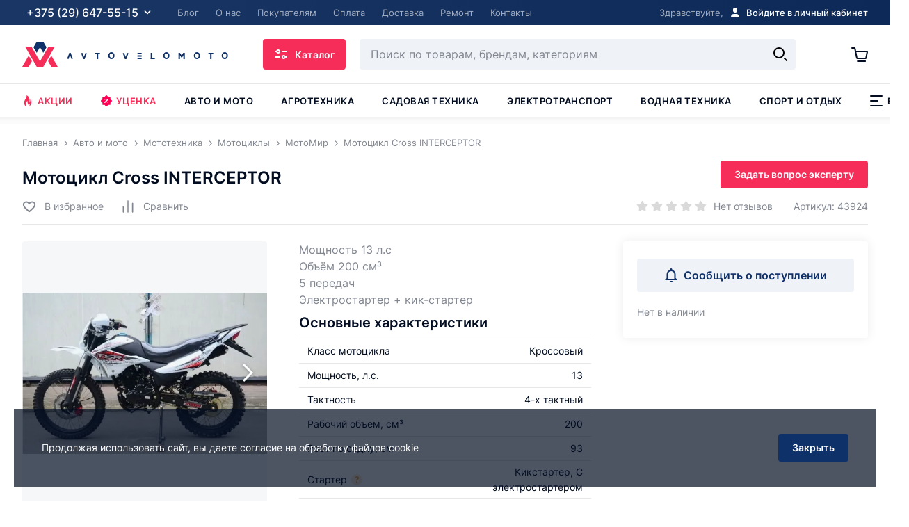

--- FILE ---
content_type: text/html; charset=UTF-8
request_url: https://avtovelomoto.by/avto-i-moto/mototekhnika/mototsikly/mototsikl_cross_interceptor-333404-p/
body_size: 110861
content:
<!DOCTYPE html>
<html lang="ru">
    <head>
		        <title> Мотоцикл Cross INTERCEPTOR -  цена в Минске и РБ </title>
        <meta name="description" content="В продаже Мотоцикл Cross INTERCEPTOR в интернет-магазине avtovelomoto. Покупайте мотоциклы МотоМир и ощутите дух свободы на дороге! Гарантия, сервис и доставка по всей Беларуси.">
<meta charset="utf-8">
<meta name="viewport" content="width=device-width, initial-scale=1">
<meta http-equiv="X-UA-Compatible" content="IE=edge">
<meta name="format-detection" content="telephone=no">
<meta name="SKYPE_TOOLBAR" content="SKYPE_TOOLBAR_PARSER_COMPATIBLE" />
<link rel="apple-touch-icon" sizes="180x180" href="/local/assets/favicons/apple-touch-icon.png">
<link rel="icon" type="image/png" sizes="32x32" href="/local/assets/favicons/favicon-32x32.png">
<link rel="icon" type="image/png" sizes="16x16" href="/local/assets/favicons/favicon-16x16.png">
<link rel="manifest" crossorigin="use-credentials" href="/manifest.json">
<link rel="shortcut icon" href="/local/assets/favicons/favicon.ico">
<meta name="msapplication-TileColor" content="#0f316a">
<meta name="msapplication-config" content="/browserconfig.xml">
<link rel="preconnect" href="https://www.googletagmanager.com">
<link rel="preconnect" href="https://mc.yandex.ru">
<link rel="preconnect" href="https://www.google-analytics.com">
<link rel="preconnect" href="https://www.google.by">
<link rel="preconnect" href="https://www.google.com">
<link rel="preconnect" href="https://www.googleadservices.com">
<link rel="preconnect" href="https://bid.g.doubleclick.net">
<link rel="preconnect" href="https://googleads.g.doubleclick.net">
<link rel="preconnect" href="https://stats.g.doubleclick.net">
<link rel="preconnect" href="https://static.doubleclick.net">
<link rel="preconnect" href="https://fonts.googleapis.com">
<link rel="preconnect" href="https://bitrix.info">
<link rel="preconnect" href="https://www.gstatic.com">
<link rel="preconnect" href="https://ssl.gstatic.com" crossorigin>
<link rel="preconnect" href="https://www.youtube.com">
<link rel="preconnect" href="https://vk.com">
<link rel="preconnect" href="https://login.vk.com" crossorigin>
<link rel="preconnect" href="https://ad.mail.ru">
<link rel="preconnect" href="https://top-fwz1.mail.ru">
<link rel="preconnect" href="https://connect.facebook.net">
<link rel="preconnect" href="https://staticxx.facebook.com">
<link rel="preconnect" href="https://cdn.jivosite.com">
<link rel="preconnect" href="https://code.jivosite.com">
<link rel="preconnect" href="https://node345.jivosite.com">
<link rel="preconnect" href="https://chat3-2.jivosite.com">
<link rel="preconnect" href="https://files.jivosite.com">
<link rel="preconnect" href="https://telemetry.jivosite.com">
<link rel="preconnect" href="https://crm.avtomotovelo.by">
<link rel="preconnect" href="https://i1.ytimg.com">
<script src="/local/assets/dist/scripts/scripts.build.js?t=1761123193 " defer></script>
<meta property="og:title" content="Мотоцикл Cross INTERCEPTOR -  цена в Минске и РБ" />
<meta property="og:description" content="В продаже Мотоцикл Cross INTERCEPTOR в интернет-магазине avtovelomoto. Покупайте мотоциклы МотоМир и ощутите дух свободы на дороге! Гарантия, сервис и доставка по всей Беларуси." />
<meta property="og:site_name" content="Онлайн-гипермаркет АвтоВелоМото ">
<meta property="og:type" content="website">
<meta property="og:url" content="https://avtovelomoto.by/avto-i-moto/mototekhnika/mototsikly/mototsikl_cross_interceptor-333404-p/">
<meta property="og:image" content="https://avtovelomoto.by/upload/iblock/23a/y5rjtswfxrr7nut5cvfumctwqwhq1keg/CROSS_INTERCEPTOR_TSR200_04.jpg" />
<link rel="canonical" href="https://avtovelomoto.by/avto-i-moto/mototekhnika/mototsikly/mototsikl_cross_interceptor-333404-p/" />



<link href="/local/assets/dist/styles/styles.build.css?1761123170305363" type="text/css"  data-template-style="true"  rel="stylesheet" />
		
		<script type="application/ld+json">
		{
			"@context" : "https://schema.org",
			"@type" : "WebSite",
			"name" : "Автовеломото",
			"url" : "https://avtovelomoto.by/"
		}
		</script>
        
		    </head>

    <body class="" >



		
		<svg class="svg-sprite" xmlns="http://www.w3.org/2000/svg" xmlns:xlink="http://www.w3.org/1999/xlink">
  <defs>
    <filter id="filter0_d4684841615" x=".879" y=".939" width="23.182" height="34.121" filterUnits="userSpaceOnUse" color-interpolation-filters="sRGB"><feFlood flood-opacity="0" result="BackgroundImageFix"/><feColorMatrix in="SourceAlpha" values="0 0 0 0 0 0 0 0 0 0 0 0 0 0 0 0 0 0 127 0"/><feOffset dy="1"/><feGaussianBlur stdDeviation="2"/><feColorMatrix values="0 0 0 0 0.00784314 0 0 0 0 0.0509804 0 0 0 0 0.129412 0 0 0 0.3 0"/><feBlend in2="BackgroundImageFix" result="effect1_dropShadow"/><feBlend in="SourceGraphic" in2="effect1_dropShadow" result="shape"/></filter>
    <filter id="filter0_d135545" x=".939" y=".939" width="23.182" height="34.121" filterUnits="userSpaceOnUse" color-interpolation-filters="sRGB"><feFlood flood-opacity="0" result="BackgroundImageFix"/><feColorMatrix in="SourceAlpha" values="0 0 0 0 0 0 0 0 0 0 0 0 0 0 0 0 0 0 127 0"/><feOffset dy="1"/><feGaussianBlur stdDeviation="2"/><feColorMatrix values="0 0 0 0 0.00784314 0 0 0 0 0.0509804 0 0 0 0 0.129412 0 0 0 0.3 0"/><feBlend in2="BackgroundImageFix" result="effect1_dropShadow"/><feBlend in="SourceGraphic" in2="effect1_dropShadow" result="shape"/></filter>
    <pattern id="pattern053262367234" patternContentUnits="objectBoundingBox" width="1" height="1"><use xlink:href="#image06327548543" transform="scale(.00585 .01667)"/></pattern><image id="image06327548543" width="171" height="60" xlink:href="[data-uri]"/>
    <pattern id="pattern05312651" patternContentUnits="objectBoundingBox" width="1" height="1"><use xlink:href="#image056316321" transform="matrix(.00125 0 0 .00366 0 0)"/></pattern><image id="image056316321" width="801" height="274" xlink:href="[data-uri]"/>
    <clipPath id="clip05165415"><path fill="#fff" d="M0 0h23v18H0z"/></clipPath>
    <pattern id="pattern04494949" patternContentUnits="objectBoundingBox" width="1" height="1"><use xlink:href="#pimage04494949" transform="matrix(.001 0 0 .003 -.025 -.072)"/></pattern><image id="pimage04494949" width="1050" height="382" xlink:href="[data-uri]"/>
    <linearGradient id="paint0_linear" x1="18" y1="3" x2="2.5" y2="18" gradientUnits="userSpaceOnUse"><stop stop-color="#C837AB"/><stop offset=".508" stop-color="#FF543E"/><stop offset="1" stop-color="#FD5"/></linearGradient><linearGradient id="paint1_linear" x1="18" y1="3" x2="2.5" y2="18" gradientUnits="userSpaceOnUse"><stop stop-color="#C837AB"/><stop offset=".508" stop-color="#FF543E"/><stop offset="1" stop-color="#FD5"/></linearGradient>
  </defs>
  <symbol id="svg-icon-a1" viewBox="0 0 20 20"><path fill="transparent" d="M0 0h20v20H0z"/><image width="67" height="72" xlink:href="[data-uri] EAMCAwYAAAJ7AAADXwAABaX/2wCEABALCwsMCxAMDBAXDw0PFxsUEBAUGx8XFxcXFx8eFxoaGhoX Hh4jJSclIx4vLzMzLy9AQEBAQEBAQEBAQEBAQEABEQ8PERMRFRISFRQRFBEUGhQWFhQaJhoaHBoa JjAjHh4eHiMwKy4nJycuKzU1MDA1NUBAP0BAQEBAQEBAQEBAQP/CABEIAE8ARwMBIgACEQEDEQH/ xACxAAACAgMBAAAAAAAAAAAAAAAABgMHAgQFAQEAAgMBAQAAAAAAAAAAAAAAAAEDBAUCBhAAAgIB BAICAgMAAAAAAAAAAgMBBAUAEBEGIBITFCQmMCIVEQACAgECAgYGCAcAAAAAAAABAhEDACESMQQQ QVFxIjJhgbGCEwWRocFykiNjsyAw0VKiM3MSAAEDAgUCBwEAAAAAAAAAAAEAEQIQITFBURIDIGGB obEiQnKCE//aAAwDAQACEQMRAAAAfwAAjHIeeiCNGB9FUBqADUr5lWqu9O8V42Jr/KcUS3gOZgA5 hpDTNXOej6nkdiTidRWtSlz0nc827mAJ8VmlAiva2oMtXfV4npEcdhdJPeLWFESklPSQbK1o7leW HPm+cFhqOoV9gAABx//aAAgBAgABBQDyeXJIKfbaZ4guSIv6M2cXAiJGRrIYSXsGmL99AuA0QwUC MDGv/9oACAEDAAEFANREz44lMCrKpGUbCMkS+EoRP2akxMTrHK93uequqtcQ4sgr47Oqlya8Wrh2 NKcxRNcxpa//2gAIAQEAAQUA/g58DekCgoKNPetC8hmrNh2Dt2GYHbK2oqY+Llx7AvXlaxFv7dDO 5u5ZtfPExgZ/Xdu5XphIDAg5o+vTbUMqP6WqxaszCn4AuesbZaxN/LlybDQ1NjqtuUZPWQP8vrhc 9S1l7UVccuJFWDr/AGsp3CuNbKJaSHIcLlZGfzOtT+n67hZ9ytF6iNhqDfYfY26rcixjGUKjNBWS CZmIi/Zi1k3O5LFdVrWqjen4wUiLA10y3Crm2ZN68axNwQq4nItsUoJdUoYUWemy6xjeqJo2ti9e I/y/YPh8/wD/2gAIAQICBj8A6mGSYnEVdfYoHSrar2p5IdrUF2RbNMQ6YBqf/9oACAEDAgY/AFa/ SeSQDzNn0Q5IxAMJXbQ1ERiSyJ+PFD0U4nGcZeaIOVN2XGH8UP64SszO6MOIGLdmUwMJHeP1SQEB Ldd0NwERHILdxy2lbuSRkcL0/9oACAEBAQY/AP5m13CseAJyQZHQbbWCovEkwMZkcqnAAGOHdnPs 7ksiXlWJMiE06b7phlrfZ94KxHZ2Y973PLMSBubSddNcDC+yB1F2j25VcTLMDu+kj049DNtqWIVZ EyqnXXOOfMD+lef8OlOSQw7OrNHWpV1xR6AcKg6g649BOtZUKO/ccayy5lRo1UjdoI61xq1OimM+ Yt+hf+302WHyUzXH3GOCtOLHavrMZzFVvnV4H0ZXWTCWbt3qR46LO8+3PmZ7KOY/a6L7ZhgjFe8D HubjczN+PXK047PzPwsMqvAgWoxbvmMWxdGWfrEYtq8Gn6jGWd59ufNP+HM/tdHL8mh8W+X7mGLX 2AeyM31NteImAdPXg+M26OGgHsjorqJmyvcW953jPHXPrb+uNSqxWwIKyesQdck6DLuYPlUbAfSh jGjtOV8xzBM2qrgAkaMob7cYoH3AEjxHCtnmXjllBP8AuCgDu3Hpubl1LXADYFBJ8w6hrhRabGdi S0IxPiyrdyt3wy67j8N42yJ6sppCFfhoqaiPKAMIEa9uWXLYqiwglZI4CNPDic18Ri9ZkANpqCP7 fT0+OI654Zp8Df7k5+Xt92Ps/j//2Q==" transform="matrix(.24 0 0 .24 1.92 1.92)" overflow="visible"/></symbol>
  <symbol id="svg-icon-arrow-back" viewBox="0 0 20 20"><path fill="currentColor" d="M7.5 17a.997.997 0 01-.707-.293l-6-6a1.009 1.009 0 01-.293-.704v-.006a.988.988 0 01.293-.704l6-6a.999.999 0 111.414 1.414L3.914 9H20v2H3.914l4.293 4.293A.999.999 0 017.5 17z"/></symbol>
  <symbol id="svg-icon-arrow-down" viewBox="0 0 8 11"><path fill="currentColor" d="M3.25.012h1.5v8.369l2.274-1.912L8 7.608 4 11 0 7.554l.977-1.139L3.25 8.381z"/></symbol>
  <symbol id="svg-icon-arrow-up" viewBox="0 0 8 11"><path fill="currentColor" d="M4.75 11h-1.5V2.631L.976 4.543 0 3.404 4 .012l4 3.446-.977 1.139L4.75 2.631z"/></symbol>
  <symbol id="svg-icon-back" viewBox="0 0 24 24"><path d="M4.5 12l6-6m-6 6l6 6m-6-6H20" stroke="currentColor" stroke-width="2"/></symbol>
  <symbol id="svg-icon-basket-2" viewBox="0 0 20 20"><path fill-rule="evenodd" clip-rule="evenodd" d="M9 2a1 1 0 00-1 1H4a1 1 0 000 2h12a1 1 0 100-2h-4a1 1 0 00-1-1H9zM3.781 6.5l1.123 9.73A2 2 0 006.89 18h6.25a2 2 0 001.977-1.696L16.627 6.5h-2.024L13.142 16H6.89L5.795 6.5H3.78z" fill="currentColor"/></symbol>
  <symbol id="svg-icon-basket-success" viewBox="0 0 32 32"><path stroke="#020D21" stroke-width="2" d="M9 16l5 5 9-9" fill="none"/><path fill="#32AC4D" d="M16 2c7.72 0 14 6.28 14 14s-6.28 14-14 14S2 23.72 2 16 8.28 2 16 2m0-2C7.163 0 0 7.163 0 16s7.163 16 16 16 16-7.163 16-16S24.837 0 16 0z"/></symbol>
  <symbol id="svg-icon-basket" viewBox="0 0 24 24"><path fill="currentColor" d="M1.1 2c-.6 0-1 .4-1 1s.4 1 1 1V2zm21.8 7.2l-1-.2 1 .2zm-1.6 8l-1-.2 1 .2zM1.1 4h3.2V2H1.1v2zm7.8 15h11.4v-2H8.9v2zm13.4-1.6l1.6-8-2-.4-1.6 8 2 .4zM4.3 4l.8 4.2 2-.4-.8-4.2-2 .4zm.8 4.2l1.8 9.2 2-.4-1.8-9.2-2 .4zM21.9 7H6.1v2h15.8V7zm2 2.4c.2-1.2-.7-2.4-2-2.4v2l2 .4zM20.3 19c1 0 1.8-.7 2-1.6l-2-.4v2zM8.9 17l-2 .4c.2.9 1 1.6 2 1.6v-2zM4.3 4l2-.4c-.2-.9-1-1.6-2-1.6v2z"/><path stroke="currentColor" stroke-width="2" stroke-linecap="round" d="M9.1 22h11"/></symbol>
  <symbol id="svg-icon-bell" viewBox="0 0 20 20"><path d="M10 20c1.1 0 2-.9 2-2H8c0 1.1.9 2 2 2zm6.5-6V8.5c0-3.1-2.1-5.6-5-6.3v-.7C11.5.7 10.8 0 10 0S8.5.7 8.5 1.5v.7c-2.9.7-5 3.2-5 6.3V14l-2 2v1h17v-1l-2-2zm-2 1h-9V8.5C5.5 6 7.5 4 10 4s4.5 2 4.5 4.5V15z" fill="currentColor"/></symbol>
  <symbol id="svg-icon-bike" viewBox="0 0 46 46"><path d="M37.8 38.6c-4.5 0-8.2-3.7-8.2-8.2s3.7-8.2 8.2-8.2 8.2 3.7 8.2 8.2-3.7 8.2-8.2 8.2zm0-14.8c-3.6 0-6.6 2.9-6.6 6.6 0 3.6 2.9 6.6 6.6 6.6 3.6 0 6.6-2.9 6.6-6.6 0-3.6-3-6.6-6.6-6.6zM8.2 38.6c-4.5 0-8.2-3.7-8.2-8.2s3.7-8.2 8.2-8.2 8.2 3.7 8.2 8.2-3.7 8.2-8.2 8.2zm0-14.8c-3.6 0-6.6 2.9-6.6 6.6 0 3.6 3 6.6 6.6 6.6s6.6-2.9 6.6-6.6c0-3.6-3-6.6-6.6-6.6z" fill="currentColor"/><path d="M8.2 34.5c-2.3 0-4.1-1.8-4.1-4.1s1.8-4.1 4.1-4.1 4.1 1.8 4.1 4.1-1.8 4.1-4.1 4.1zm0-6.6c-1.4 0-2.5 1.1-2.5 2.5s1.1 2.5 2.5 2.5 2.5-1.1 2.5-2.5-1.1-2.5-2.5-2.5z" fill="currentColor"/><path fill="currentColor" d="M7.607 29.902l6.548-8.589 1.272.97-6.548 8.59zM37.8 34.5c-2.3 0-4.1-1.8-4.1-4.1s1.8-4.1 4.1-4.1 4.1 1.8 4.1 4.1-1.8 4.1-4.1 4.1zm0-6.6c-1.4 0-2.5 1.1-2.5 2.5s1.1 2.5 2.5 2.5 2.5-1.1 2.5-2.5-1.2-2.5-2.5-2.5z"/><path d="M30 31.5L3.7 15.9l.5-1.5 15.3 2.4c.6-1.9 1.8-3.3 3.5-4 2-.8 4.5-.6 6.2.5l1.2.8-1-4.7c-.1-.5.1-1 .5-1.3.4-.3 1-.3 1.4.1l7.1 5.4c1.1.8 1.8 2 1.9 3.4.1 1.3-.3 2.7-1.2 3.7l-2.5 2.9-1.3-1.1 1.8-2.1-5.8-3.4-4.3 1.6 7.6 4.5-.8 1.4-8.9-5.3-16.7-2.5 22.6 13.4-.8 1.4zm8.6-11.4zm-6.2-4.6l6 3.5c.3-.6.5-1.2.4-1.9-.1-.9-.5-1.7-1.3-2.2l-6.3-4.7 1.2 5.3zm-7.3 3zm-5-.8zm1.1-.7l3.8.6 4.9-1.8-1.6-1.2c-1.2-.8-3.1-1-4.6-.3-.9.4-2 1.1-2.5 2.7z" fill="currentColor"/><path d="M15.6 17.3H14v-.4c0-1.7-1.3-3.1-3-3.3l-2.1-.2c-1.2-.1-2.4.4-3.1 1.4l-.3.4-1.4-.9.3-.4c1-1.5 2.8-2.4 4.6-2.2l2.1.2c2.5.3 4.4 2.4 4.4 4.9v.5zM28.4 33.7H18l.1-.9c.4-7.5-3-9.6-3.7-9.9l.7-1.5c.8.4 4.8 2.8 4.6 10.6h7.7l1-2 1.5.7-1.5 3z" fill="currentColor"/></symbol>
  <symbol id="svg-icon-boat-motor" viewBox="0 0 46 46"><path d="M29.6 15.6h-23c-.9 0-1.6-.7-1.6-1.6v-.5c0-.4.2-.9.5-1.2l1.2-1.2V6.5C6.7 5.1 7.8 4 9.2 4h18.1c1.4 0 2.5 1.1 2.5 2.5v4.6l1.2 1.2c.3.3.5.7.5 1.2v.5c-.3.9-1 1.6-1.9 1.6zM9 5.8c-.5 0-.8.4-.8.8v4.6c0 .4-.2.9-.5 1.2l-1.2 1.2v.5h23v-.5l-1.2-1.2c-.3-.3-.5-.7-.5-1.2V6.6c0-.5-.4-.8-.8-.8H9z" fill="currentColor"/><path d="M23.8 21.8H12.3c-2.7 0-4.9-2.2-4.9-4.9v-2.1H9v2.1c0 1.8 1.5 3.3 3.3 3.3h11.5c1.8 0 3.3-1.5 3.3-3.3v-2.1h1.6v2.1c0 2.7-2.2 4.9-4.9 4.9z" fill="currentColor"/><path d="M17.4 42.3h-1.8c-.9 0-1.6-.7-1.6-1.6V39h-.8c-.9 0-1.6-.7-1.6-1.6v-1.2c0-.9.7-1.6 1.6-1.6h.8V21.4h1.6v13.1c0 .9-.7 1.6-1.6 1.6h-.8v1.2h.8c.9 0 1.6.7 1.6 1.6v1.6h1.8l5.2-19.9 1.6.4L19 41.1c-.2.7-.8 1.2-1.6 1.2z" fill="currentColor"/><path d="M14.8 30.4H9.9c-.9 0-1.6-.7-1.6-1.6v-.7c0-.7.4-1.3 1.1-1.5l5.2-1.9.6 1.5-5.2 1.9v.7h4.9v1.6zM4.9 36.1c-.5 0-.8.4-.8.8 0 .5.4.8.8.8v-1.6zM8 37.5l.5.6-.5-.6zm0-1.2l.6-.6-.6.6zm-2 2.9l-.5-.6.5.6zm.6-6.3h4.9v-1.6H6.6v1.6zm4.9 7.8H6.6v1.6h4.9v-1.6zm-4.9 0v-.9H4.9v.9h1.7zm0-.9l1.9-1.6L7.4 37l-1.9 1.6 1.1 1.2zm2-4l-2-2L5.4 35l2 2 1.2-1.2zm-2-2.1v-.9H4.9v.9h1.7zm4.9-.8V37h1.6v-4.1h-1.6zm0 4.1v3.7h1.6V37h-1.6zm-6.6.8h7.4v-1.6H4.9v1.6zm1.7-4.1H4.9c0 .4.2.9.5 1.2l1.2-1.2zm1.9 4.5c.7-.6.8-1.7.1-2.4L7.4 37l1.1 1.2zm-1.9 1.6l-1.1-1.2c-.4.3-.6.8-.6 1.2h1.7zm0 .9H4.9c0 .9.7 1.6 1.6 1.6v-1.6zm4.9 1.6c.9 0 1.6-.7 1.6-1.6h-1.6v1.6zm0-9.4h1.6c0-.9-.7-1.6-1.6-1.6v1.6zm-4.9-1.7c-.9 0-1.6.7-1.6 1.6h1.6v-1.6z" fill="currentColor"/><path d="M27.9 17.3h4.9v1.6h-4.9z"/><path d="M39.8 20.9h-6.2c-.9 0-1.6-.7-1.6-1.6v-2.1c0-.9.7-1.6 1.6-1.6h6.2c.9 0 1.6.7 1.6 1.6v2.1c.1.9-.7 1.6-1.6 1.6zm-6.1-3.6v2.1h6.2v-2.1h-6.2zM13.6 12.7c-.1 0-.3 0-.4-.1-.4-.2-.5-.7-.3-1.1L15 8.2c.2-.4.7-.5 1.1-.3.4.2.5.7.3 1.1l-2.1 3.3c-.2.3-.5.4-.7.4zM17.2 12.7c-.1 0-.3 0-.4-.1-.4-.2-.5-.7-.3-1.1l2.1-3.3c.2-.4.7-.5 1.1-.3.4.2.5.7.3 1.1l-2.1 3.3c-.1.3-.4.4-.7.4zM20.5 12.7c-.1 0-.3 0-.4-.1-.4-.2-.5-.7-.3-1.1l2.1-3.3c.2-.4.7-.5 1.1-.3.4.2.5.7.3 1.1l-2.1 3.3c-.1.3-.4.4-.7.4z" fill="currentColor"/></symbol>
  <symbol id="svg-icon-bonus" viewBox="0 0 20 20"><path fill-rule="evenodd" clip-rule="evenodd" d="M10 18a8 8 0 100-16 8 8 0 000 16zm0 2c5.523 0 10-4.477 10-10S15.523 0 10 0 0 4.477 0 10s4.477 10 10 10z" fill="currentColor"/><path d="M7 14V6h5.465v1.57H8.934v1.25h1.054c.651 0 1.218.106 1.7.317.484.21.858.508 1.12.89.266.383.399.834.399 1.352 0 .518-.133.974-.398 1.367-.263.393-.637.7-1.121.922-.482.221-1.049.332-1.7.332H7zm1.934-1.531h1.054c.282 0 .519-.048.711-.145a1.047 1.047 0 00.594-.96.95.95 0 00-.336-.743c-.224-.2-.547-.3-.969-.3H8.934v2.148z" fill="currentColor"/></symbol>
  <symbol id="svg-icon-bus" viewBox="0 0 20 20"><path fill-rule="evenodd" clip-rule="evenodd" d="M3 5a2 2 0 012-2h10a2 2 0 012 2v1a1 1 0 011 1v2a1 1 0 01-1 1v9h-3v-1a1 1 0 00-1-1H7a1 1 0 00-1 1v1H3v-9a1 1 0 01-1-1V7a1 1 0 011-1V5zm3 0a2 2 0 00-2 2v4h12V7a2 2 0 00-2-2H6zm-2 9a1 1 0 011-1h1a1 1 0 011 1v1a1 1 0 01-1 1H5a1 1 0 01-1-1v-1zm10-1a1 1 0 00-1 1v1a1 1 0 001 1h1a1 1 0 001-1v-1a1 1 0 00-1-1h-1z" fill="currentColor"/></symbol>
  <symbol id="svg-icon-calculator" viewBox="0 0 20 20"><path fill-rule="evenodd" clip-rule="evenodd" d="M3 0a1 1 0 00-1 1v18a1 1 0 001 1h14a1 1 0 001-1V1a1 1 0 00-1-1H3zm1.5 3a.5.5 0 00-.5.5v3a.5.5 0 00.5.5h11a.5.5 0 00.5-.5v-3a.5.5 0 00-.5-.5h-11zM4 10.236a.5.5 0 01.5-.5h2a.5.5 0 01.5.5v2a.5.5 0 01-.5.5h-2a.5.5 0 01-.5-.5v-2zm.5 3.991a.5.5 0 00-.5.5v2a.5.5 0 00.5.5h2a.5.5 0 00.5-.5v-2a.5.5 0 00-.5-.5h-2zm4-3.99a.5.5 0 01.5-.5h2a.5.5 0 01.5.5v2a.5.5 0 01-.5.5H9a.5.5 0 01-.5-.5v-2zm.5 3.99a.5.5 0 00-.5.5v2a.5.5 0 00.5.5h2a.5.5 0 00.5-.5v-2a.5.5 0 00-.5-.5H9zm4-3.99a.5.5 0 01.5-.5h2a.5.5 0 01.5.5v2a.5.5 0 01-.5.5h-2a.5.5 0 01-.5-.5v-2zm.5 3.99a.5.5 0 00-.5.5v2a.5.5 0 00.5.5h2a.5.5 0 00.5-.5v-2a.5.5 0 00-.5-.5h-2z" fill="currentColor"/></symbol>
  <symbol id="svg-icon-call" viewBox="0 0 20 20"><path d="M11.287 13.77l.358.349c.386-.396.78-.786 1.177-1.18h0c.184-.183.356-.242.494-.242.137 0 .31.059.496.243.636.632 1.27 1.263 1.902 1.898.191.193.25.367.25.505-.001.14-.062.318-.258.516-.109.11-.227.225-.35.344-.25.242-.515.5-.749.762h0c-.372.417-.828.564-1.427.53h0c-.942-.051-1.826-.364-2.716-.796a15.345 15.345 0 01-5.083-3.977h0c-1.054-1.252-1.913-2.605-2.475-4.117h0v-.002c-.276-.734-.451-1.436-.396-2.16.031-.397.173-.714.451-.977h.001c.246-.235.494-.485.736-.73.156-.157.31-.312.459-.458v-.001c.184-.182.357-.24.496-.24.14-.001.313.058.499.238.212.209.42.418.63.63l.323.324c.156.157.31.313.465.467h0c.156.155.31.31.463.465h.001c.205.207.264.384.265.517 0 .133-.059.309-.262.513h0l-.168.17a64 64 0 01-.996.992h0l-.007.006a.776.776 0 00-.227.414.786.786 0 00.06.446c.288.685.695 1.282 1.135 1.823h0c.878 1.076 1.879 2.046 3.085 2.805l.002.001a5.063 5.063 0 00.515.275c.101.05.193.095.283.144a.74.74 0 00.512.091.8.8 0 00.415-.24l-.359-.348zm0 0c.39-.4.786-.793 1.182-1.186l-2.224 4.565a15.844 15.844 0 01-5.247-4.105c-1.082-1.285-1.974-2.687-2.56-4.265-.287-.763-.49-1.545-.426-2.374.04-.51.23-.946.606-1.302.243-.232.479-.47.714-.707.157-.159.314-.318.474-.475.52-.513 1.172-.513 1.695-.003.215.21.427.424.64.638l.319.32.464.467.465.466c.546.55.546 1.189.003 1.735l-.168.169c-.333.336-.665.671-1.004 1-.103.102-.113.186-.06.312.263.626.64 1.182 1.062 1.701.853 1.046 1.815 1.975 2.963 2.697.15.093.308.17.466.249.104.05.209.102.31.157.13.074.22.05.326-.06zM10.479 6.032l.035-.247a4.96 4.96 0 012.353 1.326 5 5 0 011.287 2.205l-.244.042a4.732 4.732 0 00-1.215-2.071 4.732 4.732 0 00-2.216-1.255zM15.096 4.944a8.627 8.627 0 012.311 4.158l-.242.041a8.35 8.35 0 00-2.241-4.024h0l-4.175-3.037a9.054 9.054 0 014.7 2.508l-.354.353s0 0 0 0m0 0s0 0 0 0m0 0s0 0 0 0m0 0a8.554 8.554 0 00-4.416-2.365" stroke="#020D21" fill="transparent"/></symbol>
  <symbol id="svg-icon-car" viewBox="0 0 20 20"><circle cx="4.5" cy="14.5" r="2" fill="#fff" stroke="currentColor"/><circle cx="15.5" cy="14.5" r="2" fill="#fff" stroke="currentColor"/><path fill-rule="evenodd" clip-rule="evenodd" d="M1.5 4a.5.5 0 00-.5.5v9a.5.5 0 00.5.5h.55a2.512 2.512 0 000 1H1.5A1.5 1.5 0 010 13.5v-9A1.5 1.5 0 011.5 3H15.934a1.5 1.5 0 011.286.728l2.709 4.515.071.119V13.5a1.5 1.5 0 01-1.5 1.5h-.55a2.512 2.512 0 000-1h.55a.5.5 0 00.5-.5V9h-7v5h1.05a2.512 2.512 0 000 1h-6.1a2.512 2.512 0 000-1H11V4H1.5zM12 4v4h6.617l-2.254-3.757a.5.5 0 00-.43-.243H12z" fill="currentColor"/></symbol>
  <symbol id="svg-icon-catalog" viewBox="0 0 20 20"><path fill-rule="evenodd" clip-rule="evenodd" d="M3 7h4V3H3v4zm0 10h4v-4H3v4zM13 7h4V3h-4v4zm0 10h4v-4h-4v4zM2 9a1 1 0 01-1-1V2a1 1 0 011-1h6a1 1 0 011 1v6a1 1 0 01-1 1H2zm0 10a1 1 0 01-1-1v-6a1 1 0 011-1h6a1 1 0 011 1v6a1 1 0 01-1 1H2zm9-11a1 1 0 001 1h6a1 1 0 001-1V2a1 1 0 00-1-1h-6a1 1 0 00-1 1v6zm1 11a1 1 0 01-1-1v-6a1 1 0 011-1h6a1 1 0 011 1v6a1 1 0 01-1 1h-6z" fill="currentColor"/></symbol>
  <symbol id="svg-icon-chat" viewBox="0 0 24 24"><path fill-rule="evenodd" clip-rule="evenodd" d="M12 18c5.523 0 10-3.358 10-7.5C22 6.358 17.523 3 12 3S2 6.358 2 10.5c0 1.8.845 3.45 2.253 4.743L2 20.5l5.94-3.144C9.18 17.77 10.553 18 12 18z" fill="currentColor"/></symbol>
  <symbol id="svg-icon-check" viewBox="0 0 20 20"><path d="M3 10l5 5 9-9" stroke="currentColor" stroke-width="2" fill="none"/></symbol>
  <symbol id="svg-icon-chevron-down-sm" viewBox="0 0 8 5"><path fill="none" stroke="currentColor" stroke-width="1.25" d="M1 1l3 3 3-3"/></symbol>
  <symbol id="svg-icon-chevron-right-sm" viewBox="0 0 8 12"><path fill="currentColor" d="M1.53 11.53L.47 10.47 4.939 6 .47 1.53 1.53.47 7.061 6z"/></symbol>
  <symbol id="svg-icon-close-2sm" viewBox="0 0 10 10"><path d="M1.5 1.5l7 7m0-7l-7 7" stroke="#fff" stroke-width="1.5"/></symbol>
  <symbol id="svg-icon-close-sm" viewBox="0 0 16 16"><path fill="none" stroke="currentColor" stroke-width="2" d="M1 1l14 14m0-14L1 15"/></symbol>
  <symbol id="svg-icon-close" viewBox="0 0 16 16"><path fill="none" stroke="currentColor" stroke-width="2" d="M1 1l14 14m0-14L1 15"/></symbol>
  <symbol id="svg-icon-compare" viewBox="0 0 24 24"><g fill="currentColor"><path d="M4 11.5c.6 0 1 .4 1 1v9c0 .6-.4 1-1 1s-1-.4-1-1v-9c0-.6.4-1 1-1zM12 1.5c.6 0 1 .4 1 1v19c0 .6-.4 1-1 1s-1-.4-1-1v-19c0-.6.4-1 1-1zM20 5.5c.6 0 1 .4 1 1v15c0 .6-.4 1-1 1s-1-.4-1-1v-15c0-.6.4-1 1-1z"/></g></symbol>
  <symbol id="svg-icon-copy-link" viewBox="0 0 30 30"><path d="M17.18 13.321a5.46 5.46 0 00-7.72 0l-3.86 3.86a5.46 5.46 0 107.72 7.721l1.93-1.93" fill="none" stroke="currentColor" stroke-width="3" stroke-linecap="round" stroke-linejoin="round"/><path d="M13.32 17.181a5.46 5.46 0 007.72 0l3.862-3.86a5.46 5.46 0 00-7.722-7.72l-1.93 1.93" fill="none" stroke="currentColor" stroke-width="3" stroke-linecap="round" stroke-linejoin="round"/></symbol>
  <symbol id="svg-icon-dd-shevron-2" viewBox="0 0 12 8"><path class="currentColor" d="M6 7.061L.47 1.53 1.53.47 6 4.939 10.47.47l1.06 1.06z"/></symbol>
  <symbol id="svg-icon-dd-shevron" viewBox="0 0 10 7"><path fill="currentColor" d="M5 6.061L.47 1.53 1.53.47 5 3.939 8.47.47l1.06 1.06z"/></symbol>
  <symbol id="svg-icon-doc" viewBox="0 0 40 40"><path d="M36 13L25 2v10a1 1 0 001 1h10z" fill="#0F316A"/><path d="M25 2H11a1 1 0 00-1 1v13M25 2l11 11M25 2v10a1 1 0 001 1h10m0 0v24a1 1 0 01-1 1H11a1 1 0 01-1-1v-3" fill="none" stroke="#0F316A" stroke-width="2"/><path d="M34.293 11.293l-7.586-7.586c-.63-.63-1.707-.184-1.707.707V12a1 1 0 001 1h7.586c.89 0 1.337-1.077.707-1.707z" fill="#0F316A" stroke="#0F316A"/><path d="M2 20a2 2 0 012-2h22a2 2 0 012 2v10a2 2 0 01-2 2H4a2 2 0 01-2-2V20z" fill="#F62D59"/><path d="M5.717 29h1.318v-2.457h1.392c1.68 0 2.582-1.009 2.582-2.408 0-1.389-.892-2.408-2.564-2.408H5.717V29zm1.318-3.54v-2.632h1.207c.987 0 1.424.533 1.424 1.307 0 .774-.437 1.324-1.417 1.324H7.035zM14.617 29c2.216 0 3.53-1.37 3.53-3.643 0-2.266-1.314-3.63-3.48-3.63h-2.514V29h2.464zm-1.147-1.14v-4.993h1.122c1.478 0 2.248.824 2.248 2.49 0 1.672-.77 2.503-2.287 2.503H13.47zM19.4 29h1.317v-3.09h3.022v-1.104h-3.022v-1.974h3.342v-1.105H19.4V29z" fill="#fff"/></symbol>
  <symbol id="svg-icon-email" viewBox="0 0 20 20"><rect x="2.5" y="4.5" width="15" height="11" fill="transparent" rx=".5" stroke="#000"/><path d="M2.5 4.5l7.5 6 7.5-6" fill="transparent" stroke="#000"/></symbol>
  <symbol id="svg-icon-eye-big" viewBox="0 0 16 16"><path d="M16 8s-3-5.5-8-5.5S0 8 0 8s3 5.5 8 5.5S16 8 16 8zM1.173 8a13.133 13.133 0 011.66-2.043C4.12 4.668 5.88 3.5 8 3.5c2.12 0 3.879 1.168 5.168 2.457A13.133 13.133 0 0114.828 8c-.058.087-.122.183-.195.288-.335.48-.83 1.12-1.465 1.755C11.879 11.332 10.119 12.5 8 12.5c-2.12 0-3.879-1.168-5.168-2.457A13.134 13.134 0 011.172 8z" fill="currentColor"/><path d="M8 5.5a2.5 2.5 0 100 5 2.5 2.5 0 000-5zM4.5 8a3.5 3.5 0 117 0 3.5 3.5 0 01-7 0z" fill="currentColor"/></symbol>
  <symbol id="svg-icon-eye-closed" viewBox="0 0 20 20"><path fill-rule="evenodd" clip-rule="evenodd" d="M4.029 8.36c1.569.964 3.68 1.89 5.971 1.89s4.403-.926 5.972-1.89c.779-.477 1.41-.956 1.844-1.314a13.103 13.103 0 00.62-.544l.03-.028.005-.006.53.532c.528.532.527.533.527.533l-.001.001-.004.004-.011.01a5.158 5.158 0 01-.19.178c-.127.117-.314.282-.552.478-.476.392-1.164.913-2.013 1.435C15.068 10.676 12.68 11.75 10 11.75c-2.68 0-5.068-1.074-6.756-2.11A18.086 18.086 0 011.23 8.203a14.52 14.52 0 01-.742-.655l-.012-.011-.003-.004-.001-.001L1 7c.529-.532.528-.533.528-.533l.007.007.03.028a13.041 13.041 0 00.62.544c.434.358 1.065.837 1.844 1.315z" fill="#A7ABB2"/><path fill-rule="evenodd" clip-rule="evenodd" d="M1.857 11.614l1.5-2.5 1.286.772-1.5 2.5-1.286-.772zm15 .772l-1.5-2.5 1.286-.772 1.5 2.5-1.286.772zM5.811 14.205l1.5-3.5 1.379.59-1.5 3.5-1.38-.59zm7 .59l-1.5-3.5 1.379-.59 1.5 3.5-1.38.59z" fill="#A7ABB2"/></symbol>
  <symbol id="svg-icon-eye" viewBox="0 0 20 20"><path fill-rule="evenodd" clip-rule="evenodd" d="M4.029 8.64C5.598 7.675 7.709 6.75 10 6.75s4.403.926 5.972 1.89c.779.477 1.41.956 1.844 1.314a13.092 13.092 0 01.62.544l.03.028.005.006.53-.532c.528-.532.527-.533.527-.533l-.001-.001-.004-.004-.011-.01a5.158 5.158 0 00-.19-.178 14.492 14.492 0 00-.552-.478 18.087 18.087 0 00-2.013-1.435C15.068 6.324 12.68 5.25 10 5.25c-2.68 0-5.068 1.074-6.756 2.11A18.086 18.086 0 001.23 8.797a14.52 14.52 0 00-.742.655l-.012.011-.003.004H.473S.472 9.469 1 10c.529.532.528.533.528.533l.007-.007.03-.028a13.03 13.03 0 01.62-.544 16.589 16.589 0 011.844-1.315z" fill="#A7ABB2"/><path fill-rule="evenodd" clip-rule="evenodd" d="M10 9.5a1.5 1.5 0 110 3 1.5 1.5 0 010-3zM10 8a3 3 0 110 6 3 3 0 010-6z" fill="#A7ABB2"/></symbol>
  <symbol id="svg-icon-favorite-full" viewBox="0 0 20 20"><path d="M9.25 5.012l.75.85.75-.85A4.57 4.57 0 0114.125 3.5c2.304 0 4.042 1.727 4.042 3.87 0 1.332-.612 2.626-1.912 4.161-1.31 1.547-3.204 3.208-5.585 5.293l-.001.002-.343.3a.5.5 0 01-.659.002l-.337-.294v-.001c-2.382-2.09-4.275-3.752-5.585-5.3-1.3-1.537-1.912-2.83-1.912-4.164 0-2.142 1.738-3.869 4.042-3.869A4.57 4.57 0 019.25 5.012z" stroke="#A7ABB2" stroke-width="2"/><path fill-rule="evenodd" clip-rule="evenodd" d="M14.126 2.5A5.57 5.57 0 0010 4.35 5.57 5.57 0 005.876 2.5C3.052 2.5.834 4.642.834 7.37c0 3.346 3.117 6.072 7.837 10.216l.34.296a1.5 1.5 0 001.976-.004l.343-.301c4.72-4.135 7.837-6.861 7.837-10.208 0-2.727-2.218-4.869-5.041-4.869z" fill="#F62D59"/></symbol>
  <symbol id="svg-icon-favorite-mob-active" viewBox="0 0 20 20"><path fill-rule="evenodd" clip-rule="evenodd" d="M14.126 2.5A5.57 5.57 0 0010 4.35 5.57 5.57 0 005.876 2.5C3.052 2.5.834 4.642.834 7.37c0 3.346 3.117 6.072 7.837 10.216l.34.296a1.5 1.5 0 001.976-.004l.343-.301c4.72-4.135 7.837-6.861 7.837-10.208 0-2.727-2.218-4.869-5.041-4.869z" fill="#fff"/><path d="M9.25 5.012l.75.85.75-.85A4.571 4.571 0 0114.125 3.5c2.304 0 4.042 1.727 4.042 3.87 0 1.332-.612 2.626-1.912 4.161-1.31 1.547-3.203 3.208-5.584 5.293l-.002.002-.343.3a.5.5 0 01-.658.002l-.337-.294-.001-.001c-2.381-2.09-4.274-3.752-5.585-5.3-1.3-1.537-1.912-2.83-1.912-4.164 0-2.142 1.738-3.869 4.042-3.869A4.57 4.57 0 019.25 5.012z" fill="#F62D59" stroke="#fff" stroke-width="2"/></symbol>
  <symbol id="svg-icon-favorite-mob" viewBox="0 0 20 20"><path fill-rule="evenodd" clip-rule="evenodd" d="M14.126 2.5A5.57 5.57 0 0010 4.35 5.57 5.57 0 005.876 2.5C3.052 2.5.834 4.642.834 7.37c0 3.346 3.117 6.072 7.837 10.216l.34.296a1.5 1.5 0 001.976-.004l.343-.301c4.72-4.135 7.837-6.861 7.837-10.208 0-2.727-2.218-4.869-5.041-4.869z" fill="#A7ABB2"/><path d="M9.25 5.012l.75.85.75-.85A4.571 4.571 0 0114.125 3.5c2.304 0 4.042 1.727 4.042 3.87 0 1.332-.612 2.626-1.912 4.161-1.31 1.547-3.203 3.208-5.584 5.293l-.002.002-.343.3a.5.5 0 01-.658.002l-.337-.294-.001-.001c-2.381-2.09-4.274-3.752-5.585-5.3-1.3-1.537-1.912-2.83-1.912-4.164 0-2.142 1.738-3.869 4.042-3.869A4.57 4.57 0 019.25 5.012z" fill="#FFF" stroke="#A7ABB2" stroke-width="2"/></symbol>
  <symbol id="svg-icon-favorite" viewBox="0 0 20 20"><path d="M9.25 5.012l.75.85.75-.85A4.571 4.571 0 0114.125 3.5c2.304 0 4.042 1.727 4.042 3.87 0 1.332-.612 2.626-1.912 4.161-1.31 1.547-3.204 3.208-5.585 5.293l-.001.002-.343.3a.5.5 0 01-.658.002l-.337-.294-.002-.001c-2.38-2.09-4.274-3.752-5.584-5.3-1.3-1.537-1.912-2.83-1.912-4.164 0-2.142 1.738-3.869 4.042-3.869A4.57 4.57 0 019.25 5.012z" fill="#fff" stroke="currentColor" stroke-width="2"/></symbol>
  <symbol id="svg-icon-filter" viewBox="0 0 20 20"><g fill="currentColor"><path d="M12 7h6c.6 0 1-.4 1-1s-.4-1-1-1h-6c-.6 0-1 .4-1 1s.4 1 1 1zM8 13H2c-.6 0-1 .4-1 1s.4 1 1 1h6c.6 0 1-.4 1-1s-.4-1-1-1zM18 13h-1.2c-.4-1.2-1.5-2-2.8-2-1.7 0-3 1.3-3 3s1.3 3 3 3c1.3 0 2.4-.9 2.8-2H18c.6 0 1-.4 1-1s-.4-1-1-1zm-4 2c-.6 0-1-.4-1-1s.4-1 1-1 1 .4 1 1-.4 1-1 1zM6 3c-1.3 0-2.4.9-2.8 2H2c-.6 0-1 .4-1 1s.4 1 1 1h1.2C3.6 8.1 4.7 9 6 9c1.7 0 3-1.3 3-3S7.7 3 6 3zm0 4c-.6 0-1-.4-1-1s.4-1 1-1 1 .4 1 1-.4 1-1 1z"/></g></symbol>
  <symbol id="svg-icon-fire" viewBox="0 0 16 16"><path d="M5.415 16c-1.779-5.86 1.98-8 1.98-8-.264 3.127 1.513 5.563 1.513 5.563.654-.197 1.902-1.119 1.902-1.119 0 1.119-.659 3.554-.659 3.554s2.305-1.781 3.03-4.74c.725-2.96-1.38-5.932-1.38-5.932a7.936 7.936 0 01-1.97 5.73c.07-.081.128-.17.173-.266.249-.5.65-1.796.415-4.798C10.089 1.777 6.27 0 6.27 0c.33 2.568-.658 3.16-2.97 8.034C.988 12.907 5.415 16 5.415 16z" fill="currentColor"/></symbol>
  <symbol id="svg-icon-gallery-left" viewBox="0 0 40 40"><path d="M25 4L15 20l10 16" stroke="currentCOlor" fill="none" stroke-width="3"/></symbol>
  <symbol id="svg-icon-gallery-right" viewBox="0 0 40 40"><path d="M15 4l10 16-10 16" stroke="currentColor" fill="none" stroke-width="3"/></symbol>
  <symbol id="svg-icon-gift" viewBox="0 0 20 20"><path d="M18.035 9.383h-8.023v9.554h8.023V9.383zM18.035 9.383h-8.023v-4.48h9.302v4.48h-1.28zM1.966 9.383H.686v-4.48h9.325v4.48H1.966zM10.01 9.383H1.966v9.554h8.046V9.383z" fill="#2382F3"/><path d="M19.314 4.217h-3.2c.206-.366.32-.777.32-1.234A2.605 2.605 0 0013.828.377c-1.965 0-3.154 1.486-3.817 2.72C9.35 1.863 8.16.377 6.194.377A2.605 2.605 0 003.59 2.983c0 .457.114.868.32 1.234H.686A.674.674 0 000 4.903v4.48c0 .388.297.686.686.686h.594v8.868c0 .389.297.686.686.686h16.068a.673.673 0 00.686-.686v-8.869h.594A.673.673 0 0020 9.383v-4.48a.673.673 0 00-.686-.686zm-.685 4.48h-7.932V5.59H18.63v3.108zm-4.8-6.948a1.26 1.26 0 011.234 1.234c0 .685-.526 1.234-1.212 1.234h-2.857c.434-.983 1.326-2.468 2.835-2.468zM4.96 2.983a1.26 1.26 0 011.234-1.234c1.509 0 2.4 1.485 2.835 2.468H6.17c-.685 0-1.211-.548-1.211-1.234zM1.371 5.589h7.955v3.108H1.37V5.59zm1.28 4.48h6.675v8.182H2.65v-8.183zM17.35 18.25h-6.652v-8.183h6.652v8.183z" fill="#0F316A"/></symbol>
  <symbol id="svg-icon-image-slide-left" viewBox="0 0 25 36"><g filter="url(#filter0_d4684841615)"><path d="M19 5L7 17l12 12" stroke="#fff" fill="none" stroke-width="3"/></g></symbol>
  <symbol id="svg-icon-image-slide-right" viewBox="0 0 25 36"><g filter="url(#filter0_d135545)"><path d="M6 5l12 12L6 29" stroke="#fff" fill="none" stroke-width="3"/></g></symbol>
  <symbol id="svg-icon-kick-scooter" viewBox="0 0 32 32"><path fill-rule="evenodd" clip-rule="evenodd" d="M7.523 26.286a3.412 3.412 0 110-3.429H8.81A4.573 4.573 0 000 24.572a4.571 4.571 0 008.81 1.714H7.524zM30.84 24.571a3.412 3.412 0 01-6.363 1.715h-1.288a4.573 4.573 0 008.81-1.715 4.571 4.571 0 00-8.81-1.714h1.288a3.412 3.412 0 016.363 1.714z" fill="currentColor"/><path fill-rule="evenodd" clip-rule="evenodd" d="M5.516 24.786h20.968l.425.375a.786.786 0 100-1.18l-.425.376H5.516l-.425-.375a.786.786 0 100 1.18l.425-.376zm.567-1.929a2.286 2.286 0 100 3.429h19.834a2.286 2.286 0 100-3.429H6.083z" fill="currentColor"/><path fill-rule="evenodd" clip-rule="evenodd" d="M19.984 21.893H6.57v-1.5h13.413c1.054 0 1.909.855 1.909 1.909v.555h-1.5v-.555a.41.41 0 00-.41-.41zM18.116 3.315a.75.75 0 01.855-.628l3.322.511a1.33 1.33 0 011.096 1.028l3.629 16.47-1.06.233-.023.072-.125-.039-.257.056-.033-.147-1.998-.627a1.33 1.33 0 01-.899-.976l-1.813-8.03a1.33 1.33 0 01.85-1.546l1.295-.462-1.006-4.567-3.206-.493a.75.75 0 01-.627-.855zm5.165 7.392l-.975.348 1.759 7.787 1.083.34-1.867-8.475z" fill="currentColor"/></symbol>
  <symbol id="svg-icon-lens" viewBox="0 0 24 24"><circle cx="10" cy="10" r="7" stroke="currentColor" stroke-width="2" fill="#EFF2F6"/><path d="M21 21l-3-3" stroke="currentColor" stroke-width="2" stroke-linecap="round"/></symbol>
  <symbol id="svg-icon-lk-basket" viewBox="0 0 20 20"><path d="M1 1a1 1 0 000 2V1zm17.838 5.97l-.986-.164.986.164zm-1.222 7.334l-.986-.165.986.165zm-11.085.029l-.98.2.98-.2zM1 3h2.322V1H1v2zm6.347 13h9.447v-2H7.347v2zm11.255-1.532l1.223-7.333-1.973-.33-1.222 7.334 1.973.33zM3.16 2.868l.695 3.336 1.958-.408-.695-3.337-1.958.408zM3.853 6.2l1.698 8.333 1.96-.4L5.813 5.8l-1.96.4zM18.016 5H4.833v2h13.183V5zm1.809 2.135A1.833 1.833 0 0018.016 5v2a.167.167 0 01-.164-.194l1.973.329zM16.795 16c.895 0 1.66-.648 1.807-1.532l-1.972-.329a.167.167 0 01.164-.139v2zm-9.448-2c.08 0 .148.056.164.133l-1.96.4A1.833 1.833 0 007.347 16v-2zM3.322 3a.167.167 0 01-.163-.133l1.958-.408A1.833 1.833 0 003.322 1v2z" fill="currentColor"/><path d="M7.5 18h9.167" stroke="currentColor" stroke-width="2" stroke-linecap="round"/></symbol>
  <symbol id="svg-icon-lk-bonus" viewBox="0 0 20 20"><path fill-rule="evenodd" clip-rule="evenodd" d="M10 18a8 8 0 100-16 8 8 0 000 16zm0 2c5.523 0 10-4.477 10-10S15.523 0 10 0 0 4.477 0 10s4.477 10 10 10z" fill="currentColor"/><path d="M7 14V6h5.465v1.57H8.934v1.25h1.054c.651 0 1.218.106 1.7.317.484.21.858.508 1.12.89.266.383.399.834.399 1.352 0 .518-.133.974-.398 1.367-.263.393-.637.7-1.121.922-.482.221-1.049.332-1.7.332H7zm1.934-1.531h1.054c.282 0 .519-.048.711-.145a1.047 1.047 0 00.594-.96.95.95 0 00-.336-.743c-.224-.2-.547-.3-.969-.3H8.934v2.148z" fill="currentColor"/></symbol>
  <symbol id="svg-icon-lk-cube" viewBox="0 0 20 20"><path fill-rule="evenodd" clip-rule="evenodd" d="M9.47 1.132a1.5 1.5 0 011.06 0l7.824 2.96a1 1 0 01.646.935v9.541a1.5 1.5 0 01-.96 1.4l-7.68 2.965c-.232.09-.488.09-.72 0l-7.68-2.965a1.5 1.5 0 01-.96-1.4v-9.54a1 1 0 01.646-.936l7.823-2.96zM10 3.069L4.851 5.017 10 6.926l5.149-1.909L10 3.07zm7 3.395l-6 2.224v7.854l6-2.317v-7.76zM9 16.542V8.688L3 6.464v7.761l6 2.317z" fill="currentColor"/></symbol>
  <symbol id="svg-icon-lk-exit" viewBox="0 0 20 20"><path fill="currentColor" d="M16 19h-6v-2h6a1 1 0 001-1V4c0-.551-.448-1-1-1h-6V1h6c1.654 0 3 1.346 3 3v12c0 1.654-1.346 3-3 3z"/><path fill="currentColor" d="M6 15a.997.997 0 01-.707-.293l-4-4A1.009 1.009 0 011 10.003v-.006a.988.988 0 01.293-.704l4-4a.999.999 0 111.414 1.414L4.414 9H14a1 1 0 110 2H4.414l2.293 2.293A.999.999 0 016 15z"/></symbol>
  <symbol id="svg-icon-lk-favorite" viewBox="0 0 20 20"><path d="M9.249 5.012l.75.85.75-.85A4.57 4.57 0 0114.124 3.5c2.304 0 4.041 1.727 4.041 3.87 0 1.332-.611 2.626-1.911 4.161-1.31 1.547-3.204 3.208-5.585 5.293l-.001.002-.343.3a.5.5 0 01-.659.002l-.337-.294-.001-.001c-2.38-2.09-4.274-3.752-5.584-5.3-1.3-1.537-1.912-2.83-1.912-4.164C1.832 5.227 3.57 3.5 5.874 3.5a4.57 4.57 0 013.375 1.512z" stroke="currentColor" stroke-width="2" fill="transparent"/></symbol>
  <symbol id="svg-icon-lk-user" viewBox="0 0 20 20"><path fill-rule="evenodd" clip-rule="evenodd" d="M10 9a3 3 0 100-6 3 3 0 000 6zm0 2a5 5 0 100-10 5 5 0 000 10zM17.82 18.59a.527.527 0 01-.699-.24 8 8 0 00-7.12-4.35 8 8 0 00-7.12 4.349.527.527 0 01-.699.241l-.89-.445a.482.482 0 01-.223-.646A10 10 0 0110 12a10 10 0 018.932 5.5.482.482 0 01-.223.645l-.89.446z" fill="currentColor"/></symbol>
  <symbol id="svg-icon-logo" viewBox="0 0 200 60"><path fill="red" d="M0 0h200v60H0z"/></symbol>
  <symbol id="svg-icon-menu" viewBox="0 0 20 20"><rect x="19" y="1" width="2" height="18" rx="1" transform="rotate(90 19 1)" fill="currentColor"/><rect x="19" y="9" width="2" height="18" rx="1" transform="rotate(90 19 9)" fill="currentColor"/><rect x="19" y="17" width="2" height="18" rx="1" transform="rotate(90 19 17)" fill="currentColor"/></symbol>
  <symbol id="svg-icon-more-menu" viewBox="0 0 20 20"><rect x="19" y="2" width="2" height="18" rx="1" transform="rotate(90 19 2)" fill="currentColor"/><rect x="13" y="9" width="2" height="12" rx="1" transform="rotate(90 13 9)" fill="currentColor"/><rect x="19" y="16" width="2" height="18" rx="1" transform="rotate(90 19 16)" fill="currentColor"/></symbol>
  <symbol id="svg-icon-mts" viewBox="0 0 20 20"><path fill-rule="evenodd" clip-rule="evenodd" d="M10 2C8.747 2 7.263 3.147 6.038 5.074 4.76 7.071 4 9.543 4 11.69 4 14.831 5.851 18 10 18c4.144 0 6-3.169 6-6.311 0-2.146-.761-4.618-2.031-6.615C12.732 3.147 11.248 2 9.999 2z" fill="#EB2127"/></symbol>
  <symbol id="svg-icon-no-photo" viewBox="0 0 512 512"><g fill="currentColor"><path d="M466.488 125.414h-82.866l-48.174-48.291c-.058-.058-.107-.097-.156-.156l-.088-.078c-7.239-7.161-17.179-11.584-28.166-11.584H206.853c-11.642 0-22.022 5.029-29.351 12.954l-.039-.117-47.176 47.273H45.719c-22.13 0-40.073 17.944-40.073 40.073v240.439c0 22.13 17.943 40.073 40.073 40.073h420.769c22.14 0 40.083-17.943 40.083-40.073V165.488c0-22.13-17.943-40.074-40.083-40.074zm20.046 280.513c0 11.036-9.001 20.037-20.047 20.037H45.719c-11.045 0-20.037-9-20.037-20.037V165.488c0-11.055 8.991-20.037 20.037-20.037h92.874l5.88-5.889 24.253-24.302.49 1.468 23.001-24.87c3.893-4.207 9.089-6.516 14.636-6.516h100.183c5.293 0 10.302 2.055 14.225 5.929l48.174 48.292 5.87 5.889h91.182c11.045 0 20.047 8.981 20.047 20.037v240.438z"/><path d="M256.103 145.451c-71.928 0-130.238 58.29-130.238 130.219s58.31 130.257 130.238 130.257 130.238-58.329 130.238-130.257-58.309-130.219-130.238-130.219zm0 240.439c-60.765 0-110.201-49.445-110.201-110.22 0-60.756 49.436-110.182 110.201-110.182s110.201 49.426 110.201 110.182c.001 60.775-49.436 110.22-110.201 110.22z"/><path d="M256.103 185.524c-49.808 0-90.165 40.348-90.165 90.146s40.357 90.184 90.165 90.184 90.165-40.386 90.165-90.184-40.357-90.146-90.165-90.146zm0 160.293c-38.665 0-70.128-31.482-70.128-70.147s31.463-70.109 70.128-70.109 70.128 31.444 70.128 70.109-31.463 70.147-70.128 70.147z"/></g></symbol>
  <symbol id="svg-icon-pay-belcart-pass" viewBox="0 0 62 14"><path fill-rule="evenodd" clip-rule="evenodd" d="M12.346.001H2.343C1.553.001.907.65.907 1.442v10.041c0 .793.646 1.441 1.436 1.441h10.003c.79 0 1.436-.648 1.436-1.44V1.441c0-.792-.646-1.44-1.436-1.44zM8.091 9.61h1.534a.08.08 0 00.081-.081v-1.64l.269.27a.08.08 0 00.114 0l1.085-1.09a.081.081 0 000-.114l-1.155-1.16h.38c.044 0 .08-.036.08-.08V4.173a.081.081 0 00-.08-.08H8.765l.269-.27a.081.081 0 000-.115l-1.086-1.09a.08.08 0 00-.114 0L6.68 3.779v-.381a.08.08 0 00-.08-.081H5.064a.081.081 0 00-.08.08v1.64l-.27-.27a.08.08 0 00-.113 0l-1.086 1.09a.081.081 0 000 .115L4.67 7.13h-.38a.08.08 0 00-.08.08v1.542c0 .044.036.08.08.08h1.634l-.268.27a.081.081 0 000 .114l1.085 1.09a.08.08 0 00.114 0l1.155-1.16v.382c0 .044.036.08.08.08zm.737-3.815l.6-.478-.477.478-.608.611a.081.081 0 000 .114l.521.524.761.087H8.091a.081.081 0 00-.081.08v.741l.477.602-1.085-1.09a.08.08 0 00-.114 0l-.522.524-.087.765V7.21a.081.081 0 00-.08-.081H5.86l-.6.479 1.086-1.09a.081.081 0 000-.114l-.522-.524-.761-.087h1.535a.08.08 0 00.08-.08v-.741l-.477-.602.477.479.609.61a.08.08 0 00.114 0l.521-.523.087-.764v1.54c0 .045.036.081.08.081h.738z" fill="currentColor"/><path d="M20.655 5.176c.019.601-.454 1.036-1.054 1.036h-1.576v-2.03h1.587c.56 0 1.025.392 1.044.994zm39.067-3.732v6.045c0 .103-.092.174-.196.174h-1.261c-.1 0-.196-.073-.196-.174V1.444h-1.978c-.1 0-.174-.096-.174-.197V.211c0-.105.07-.197.174-.197h5.642c.103 0 .174.092.174.197v1.036c0 .1-.073.197-.174.197h-2.011zm-31.58 5.968V6.408c0-.075-.056-.185-.184-.185h-2.953a.543.543 0 01-.537-.585V4.183h3.139a.185.185 0 00.187-.179V2.982c0-.107-.074-.185-.207-.185h-3.12V1.98c0-.347.287-.537.538-.537h2.944a.184.184 0 00.193-.185V.2c0-.104-.078-.184-.207-.185L24.87 0c-1.152-.005-2.055.963-2.055 2.033v3.623c0 1.11.935 2.007 2.011 2.007h3.128c.111 0 .185-.081.188-.185v-.066zm12.507-3.819V3.54c.234-.142.43-.328.583-.555a2.33 2.33 0 00.34-.805l.5-1.948a.182.182 0 00-.18-.217h-1.189a.29.29 0 00-.125.024c-.043.017-.074.06-.092.13l-.49 1.836a1.567 1.567 0 01-.231.533.971.971 0 01-.32.294 1.122 1.122 0 01-.356.126 2.072 2.072 0 01-.342.025h-.86V.196a.181.181 0 00-.18-.181H36.43c-.108 0-.195.078-.195.174v7.3c0 .1.095.174.195.174h1.261c.104 0 .196-.07.196-.174V4.248h.88c.252-.004.466.02.64.07s.319.14.435.274c.114.133.21.323.284.573l.67 2.367c.036.097.103.131.173.131h1.261c.16.008.207-.146.19-.218l-.674-2.531a4.487 4.487 0 00-.138-.446 1.521 1.521 0 00-.192-.362 1.213 1.213 0 00-.3-.289 2.007 2.007 0 00-.468-.224zm4.575 1.124l.413-1.382.413-1.557h.066l.402 1.557.413 1.382h-1.707zm2.098 1.353l.424 1.419c.036.13.106.174.188.174h1.375c.128 0 .212-.109.18-.238L47.236.613c-.106-.332-.265-.599-.65-.599l-.975.003a.544.544 0 00-.496.228 1.15 1.15 0 00-.172.368l-2.253 6.803c-.05.152.076.247.177.247h1.322c.042 0 .132.006.188-.113a.58.58 0 00.033-.094l.424-1.386h2.49zm6.771-3.624a.997.997 0 01-.998 1.001l-1.48-.001V1.444h1.412c.64-.02 1.067.468 1.066 1.002zm-2.479 4.988V4.877h1.806c1.25 0 2.42-1.026 2.4-2.473 0-.347-.087-.674-.214-.96A2.37 2.37 0 0054.114.122a2.965 2.965 0 00-.837-.108H50.52a.533.533 0 00-.551.525c-.002.044-.007.091-.006.141v6.798c0 .106.078.185.187.185h1.283c.067 0 .13-.04.16-.098a.282.282 0 00.022-.131zm-34.705.23h2.855c1.411.049 2.563-.934 2.609-2.401.002-.126.009-.276-.025-.44-.25-1.201-1.196-2.026-2.4-2.026h-1.923V1.433h3.283c.124.003.198-.086.195-.207V.255c.003-.133-.046-.244-.195-.24h-4.359c-.446 0-.577.327-.577.538v6.572c0 .296.233.538.537.538zM29.944.745l-.098 1.658a45.069 45.069 0 01-.106 1.473c-.06.69-.13 2.346-1.02 2.346h-.036c-.08 0-.182.068-.182.178v1.065c0 .117.078.197.184.197h.08c.67-.003 1.26-.074 1.767-.844.16-.241.299-.512.399-.82.101-.307.18-.653.239-1.033.058-.38.105-.798.143-1.256.036-.457.072-.953.109-1.491l.043-.764h2.12v6.024c0 .101.087.194.195.184h1.26c.131 0 .197-.09.197-.196V.553C35.24.267 35 .014 34.663.014h-4.17c-.32 0-.51.282-.525.515-.004.067-.02.138-.024.217z" fill="currentColor"/><path fill-rule="evenodd" clip-rule="evenodd" d="M18.781 10.263l-.493.834-.936 1.524a1.349 1.349 0 01-.089.125.349.349 0 01-.083.075.26.26 0 01-.102.036 1.009 1.009 0 01-.142.009h-.221c-.144 0-.24-.035-.288-.103a.483.483 0 01-.072-.281V9.073c0-.07.038-.105.116-.105h.593c.052 0 .084.007.097.022.013.015.02.043.02.083v2.503h.032l.471-.779.959-1.58c.033-.051.063-.094.088-.127a.324.324 0 01.083-.078.257.257 0 01.1-.036.958.958 0 01.139-.008h.227c.136 0 .23.028.282.086.052.057.078.158.078.303v3.403c0 .07-.039.106-.116.106h-.593c-.052 0-.085-.008-.1-.023-.015-.014-.022-.042-.022-.083v-2.497h-.028zm2.438 2.492c0 .048-.009.078-.025.091-.017.013-.051.02-.103.02h-.554c-.08 0-.121-.037-.121-.111v-2.703c0-.07.04-.106.121-.106h.554c.052 0 .086.007.103.02.017.013.025.042.025.086v.95h1.036v-.95c0-.07.04-.106.123-.106h.557c.052 0 .086.007.1.02.016.013.023.042.023.086v2.703c0 .048-.007.078-.022.091-.015.013-.05.02-.1.02h-.558c-.083 0-.123-.037-.123-.111v-1.118h-1.036v1.117zm3.95-2.153v2.152c0 .049-.009.08-.025.092-.017.013-.051.02-.103.02h-.548c-.085 0-.127-.037-.127-.111v-2.153h-.787c-.074 0-.111-.04-.111-.122v-.406c0-.052.006-.086.02-.103.012-.016.043-.025.09-.025h2.394c.044 0 .074.009.089.025.014.017.022.051.022.103v.406c0 .082-.037.122-.111.122h-.803zm2.426-.728c.432 0 .756.108.973.325.215.217.323.528.323.932 0 .192-.036.324-.11.395a.424.424 0 01-.305.105h-1.418a.779.779 0 00.058.295c.035.078.082.14.141.189.06.048.129.082.208.1.08.019.165.028.258.028.107 0 .216-.013.326-.039.111-.026.215-.06.31-.1.045-.015.075-.02.092-.014s.032.023.047.053l.177.4c.015.034.018.06.009.078a.153.153 0 01-.058.056 1.405 1.405 0 01-.477.191 2.403 2.403 0 01-.504.059c-.484 0-.842-.12-1.075-.362-.232-.24-.349-.622-.349-1.145 0-.245.033-.463.097-.653.065-.191.157-.354.277-.487.12-.133.264-.234.432-.303.168-.069.358-.103.568-.103zm.017.667a.475.475 0 00-.371.162.69.69 0 00-.167.411h1.036a.992.992 0 00-.024-.228.49.49 0 00-.08-.18.387.387 0 00-.15-.12.574.574 0 00-.244-.045zm2.67 3.364c0 .041-.006.067-.02.078-.012.011-.045.017-.095.017h-.573a.175.175 0 01-.088-.017c-.018-.01-.027-.037-.027-.078V10.28c0-.04.006-.073.02-.097.012-.024.043-.05.09-.075.178-.082.376-.14.596-.173.22-.033.43-.05.629-.05.262 0 .483.04.662.12a1.136 1.136 0 01.668.803 2.367 2.367 0 01-.006 1.182 1.382 1.382 0 01-.24.48 1.143 1.143 0 01-.407.326c-.166.08-.359.12-.581.12a2.8 2.8 0 01-.628-.067v1.057zm1.091-2.518c0-.152-.014-.28-.044-.384a.62.62 0 00-.131-.25.47.47 0 00-.212-.134.947.947 0 00-.281-.039c-.052 0-.12.006-.203.017a1.495 1.495 0 00-.22.044v1.518a1.62 1.62 0 00.463.062.59.59 0 00.453-.19c.117-.125.175-.34.175-.644zm2.255 1.367c0 .049-.008.08-.025.092-.016.013-.05.02-.102.02h-.554c-.082 0-.122-.037-.122-.111v-2.703c0-.07.04-.106.122-.106h.554c.051 0 .086.007.102.02.017.013.025.042.025.086v.95h1.036v-.95c0-.07.04-.106.123-.106h.558c.051 0 .086.007.1.02.015.013.022.042.022.086v2.703c0 .048-.007.078-.022.091-.014.013-.049.02-.1.02h-.558c-.082 0-.123-.037-.123-.111v-1.118h-1.036v1.117zm3.817-2.88c.432 0 .756.108.972.325.216.217.325.528.325.932 0 .192-.037.324-.111.395a.424.424 0 01-.305.105h-1.418a.779.779 0 00.058.295c.035.078.082.14.141.189.06.048.129.082.208.1.08.019.165.028.258.028.107 0 .216-.013.326-.039.111-.026.215-.06.31-.1.045-.015.075-.02.092-.014s.032.023.047.053l.178.4c.014.034.017.06.008.078a.154.154 0 01-.058.056 1.406 1.406 0 01-.477.191 2.403 2.403 0 01-.504.059c-.484 0-.842-.12-1.075-.362-.232-.24-.349-.622-.349-1.145 0-.245.033-.463.097-.653.065-.191.157-.354.277-.487.12-.133.264-.234.432-.303.168-.069.358-.103.568-.103zm.017.667a.475.475 0 00-.371.162.69.69 0 00-.167.411h1.036a.997.997 0 00-.025-.228.49.49 0 00-.08-.18.387.387 0 00-.15-.12.574.574 0 00-.243-.045zm3.263.061v2.152c0 .049-.008.08-.025.092-.017.013-.05.02-.103.02h-.548c-.085 0-.127-.037-.127-.111v-2.153h-.787c-.074 0-.111-.04-.111-.122v-.406c0-.052.007-.086.02-.103.012-.016.043-.025.09-.025h2.394c.044 0 .074.009.089.025.015.017.022.051.022.103v.406c0 .082-.037.122-.11.122h-.804zm4.57 2.158c0 .04-.007.069-.022.083-.015.015-.048.023-.1.023h-.604c-.077 0-.116-.035-.116-.106V9.707h-1.496v3.053c0 .04-.007.069-.022.083-.015.015-.048.023-.1.023h-.609c-.078 0-.116-.035-.116-.106V9.346c0-.13.027-.225.08-.287.054-.06.145-.091.274-.091h2.477c.133 0 .225.03.277.091.051.062.077.157.077.287v3.414zm3.241-.256a.34.34 0 01-.02.123c-.012.033-.044.064-.096.094a1.54 1.54 0 01-.274.1 2.703 2.703 0 01-.298.061 4.219 4.219 0 01-.6.045c-.25 0-.458-.024-.622-.072a1.092 1.092 0 01-.395-.198.686.686 0 01-.21-.295 1.067 1.067 0 01-.061-.364c0-.144.024-.277.072-.397a.855.855 0 01.216-.315c.096-.088.217-.158.363-.208.146-.05.319-.075.518-.075h.61v-.09a.667.667 0 00-.017-.15.256.256 0 00-.07-.124.387.387 0 00-.146-.087.766.766 0 00-.25-.033c-.055 0-.118.003-.188.008a4.072 4.072 0 00-.415.056 2.155 2.155 0 00-.178.042c-.048.01-.081.01-.1 0-.018-.011-.03-.036-.038-.073l-.089-.389c-.011-.04-.012-.07-.003-.086.01-.017.029-.03.059-.042.166-.059.34-.102.523-.128.183-.026.365-.039.546-.039.401 0 .696.087.882.259.188.172.281.427.281.765v1.612zm-.803-.962h-.438c-.052 0-.107.004-.166.011a.448.448 0 00-.163.053.35.35 0 00-.125.12.39.39 0 00-.05.211c0 .13.043.22.13.273a.683.683 0 00.352.077 1.936 1.936 0 00.208-.014 1.74 1.74 0 00.13-.022.731.731 0 00.122-.036v-.673zm2.332 2.364c0 .04-.006.066-.02.077-.012.011-.044.017-.095.017h-.573a.175.175 0 01-.088-.017c-.018-.01-.027-.037-.027-.078V10.28c0-.04.006-.073.02-.097.012-.024.043-.05.09-.075.178-.082.376-.14.596-.173.22-.033.43-.05.629-.05.262 0 .483.04.662.12a1.136 1.136 0 01.667.803 2.367 2.367 0 01-.005 1.182 1.38 1.38 0 01-.24.48 1.142 1.142 0 01-.407.326c-.166.08-.358.12-.581.12a2.798 2.798 0 01-.628-.067v1.057zm1.092-2.52c0-.151-.015-.28-.045-.383a.62.62 0 00-.131-.25.47.47 0 00-.211-.134.948.948 0 00-.282-.039c-.052 0-.12.006-.203.017a1.494 1.494 0 00-.22.044v1.518a1.62 1.62 0 00.463.062.59.59 0 00.453-.19c.117-.125.175-.34.175-.644zm4.138.006c0 .49-.117.868-.35 1.135-.232.266-.587.4-1.063.4-.48 0-.83-.134-1.052-.4-.222-.267-.333-.642-.333-1.124 0-.237.032-.451.097-.642s.157-.351.277-.481c.12-.13.266-.23.438-.3.172-.07.366-.106.584-.106.466 0 .816.134 1.05.403.235.269.352.64.352 1.115zm-.837.017c0-.126-.009-.241-.027-.345a.783.783 0 00-.095-.267.503.503 0 00-.171-.175.492.492 0 00-.26-.064c-.197 0-.341.075-.436.225-.094.15-.14.353-.14.61 0 .277.042.488.13.633.086.145.23.217.429.217a.507.507 0 00.263-.064.51.51 0 00.177-.178.819.819 0 00.1-.264c.02-.1.03-.21.03-.328zm3.695-1.463c.13 0 .217.027.264.081.046.054.069.14.069.259v2.474c0 .045-.009.073-.025.086-.017.013-.05.02-.103.02h-.56c-.05 0-.085-.009-.102-.025-.016-.017-.025-.046-.025-.086v-2.153h-.681l-.017.29c-.018.322-.042.6-.072.834-.03.233-.08.432-.15.597-.07.165-.17.3-.298.404-.13.104-.301.189-.516.255-.051.019-.088.022-.11.009-.023-.013-.041-.038-.056-.075l-.15-.378c-.018-.049-.024-.083-.019-.103.006-.02.033-.044.08-.07.1-.044.18-.094.241-.15a.602.602 0 00.15-.24 1.91 1.91 0 00.091-.413c.023-.173.043-.4.061-.681l.04-.607c.007-.122.035-.207.085-.255.05-.049.136-.073.258-.073h1.545zm1.402 2.92c-.144 0-.238-.03-.282-.086a.378.378 0 01-.067-.237v-2.491c0-.07.04-.106.122-.106h.554c.052 0 .086.007.102.02.017.013.025.042.025.086v.806h.687c.27 0 .483.038.64.114a.964.964 0 01.357.276.777.777 0 01.153.33c.02.113.03.207.03.281a.96.96 0 01-.313.717c-.098.09-.213.16-.346.212a1.179 1.179 0 01-.432.078h-1.23zm1.496-1.018a.382.382 0 00-.097-.264c-.065-.072-.162-.108-.291-.108h-.654v.756h.648a.43.43 0 00.194-.04.342.342 0 00.183-.222.509.509 0 00.017-.122z" fill="currentColor"/></symbol>
  <symbol id="svg-icon-pay-belcart" viewBox="0 0 59 14"><path d="M20.878 8.233c.017.553-.419.953-.972.953h-1.453V7.32h1.463c.516 0 .945.36.962.912zm36.015-3.427v5.552c0 .096-.085.16-.18.16H55.55c-.092 0-.18-.067-.18-.16V4.806h-1.824c-.093 0-.16-.088-.16-.18v-.952c0-.095.064-.18.16-.18h5.2c.096 0 .16.085.16.18v.952c0 .092-.066.18-.16.18h-1.853zm-29.114 5.482v-.923c0-.068-.051-.17-.17-.17h-2.722a.5.5 0 01-.495-.536V7.322h2.894a.17.17 0 00.173-.164v-.94c0-.097-.068-.17-.19-.17h-2.877V5.3a.49.49 0 01.495-.493h2.715a.169.169 0 00.177-.17v-.972c0-.097-.071-.17-.19-.17l-2.826-.014a1.899 1.899 0 00-1.894 1.868v3.327c0 1.02.863 1.843 1.854 1.843h2.885c.1 0 .17-.075.171-.169v-.061zM39.31 6.78v-.05c.216-.131.397-.301.539-.51.143-.208.249-.456.314-.74l.46-1.789a.167.167 0 00-.167-.199H39.36a.28.28 0 00-.116.022c-.04.015-.068.056-.084.119l-.451 1.687a1.448 1.448 0 01-.214.489.898.898 0 01-.296.27 1.036 1.036 0 01-.327.116 1.877 1.877 0 01-.316.023h-.792V3.661a.167.167 0 00-.167-.168h-1.175c-.1 0-.18.072-.18.16v6.705c0 .093.087.16.18.16h1.162c.096 0 .18-.064.18-.16V7.382h.812c.232-.004.43.018.59.065.16.045.293.128.401.25.105.123.193.298.261.527l.618 2.174c.034.09.096.12.16.12h1.163c.147.007.19-.134.175-.2l-.622-2.325a3.916 3.916 0 00-.127-.409 1.42 1.42 0 00-.177-.333 1.123 1.123 0 00-.277-.265 1.827 1.827 0 00-.431-.205zm4.22 1.032l.38-1.27.38-1.43h.06l.371 1.43.382 1.27h-1.574zm1.933 1.242l.39 1.303c.034.12.098.16.174.16h1.267c.119 0 .197-.099.167-.218l-2.078-6.256c-.098-.306-.245-.55-.599-.55l-.9.002a.502.502 0 00-.457.21 1.052 1.052 0 00-.159.338l-2.076 6.248c-.046.139.07.226.162.226h1.22c.038 0 .121.006.173-.103a.586.586 0 00.03-.087l.39-1.273h2.296zm6.242-3.329c0 .49-.39.92-.92.92l-1.365-.001V4.806h1.302c.59-.017.984.43.983.92zm-2.285 4.582V7.959h1.665c1.152 0 2.23-.942 2.212-2.27 0-.32-.08-.62-.197-.883a2.183 2.183 0 00-1.376-1.213 2.749 2.749 0 00-.771-.1H48.41a.49.49 0 00-.51.482c-.001.041-.005.084-.005.13v6.244c0 .097.072.168.173.17h1.183a.17.17 0 00.147-.091.255.255 0 00.021-.12zm-31.994.21h2.63c1.302.046 2.364-.857 2.407-2.204.001-.116.008-.254-.024-.404-.23-1.103-1.102-1.862-2.212-1.862h-1.773V4.796h3.026c.115.003.184-.079.18-.19v-.892c.003-.122-.042-.224-.18-.22h-4.018c-.41 0-.531.3-.531.495v6.036a.49.49 0 00.495.493zM29.44 4.164l-.09 1.525c-.03.519-.063.968-.098 1.352-.056.634-.12 2.155-.941 2.155h-.033c-.073-.001-.167.062-.167.163V10.338c0 .107.072.18.17.18h.073c.619-.002 1.162-.068 1.629-.774.147-.222.275-.471.368-.754.093-.283.166-.6.22-.948.053-.35.097-.733.132-1.155.034-.42.067-.874.1-1.37l.04-.7H32.8v5.533c0 .093.08.178.18.168h1.161c.121 0 .182-.083.182-.18v-6.35c0-.262-.22-.495-.53-.495h-3.845c-.296 0-.47.259-.484.473-.003.061-.018.127-.022.199z" fill="currentColor"/><path fill-rule="evenodd" clip-rule="evenodd" d="M8.363 8.218a.147.147 0 00-.146.146v1.309l.877 1.115-1.97-1.97a.147.147 0 00-.206 0l-.94.94-.175 1.396V8.369a.147.147 0 00-.146-.147H4.25l-1.038.847 1.97-1.97a.147.147 0 000-.207l-.986-.986L2.86 5.78h2.785c.08 0 .147-.065.147-.146v-1.33l-.869-1.09 1.97 1.969c.057.057.15.057.207 0l.969-.97.142-1.365v2.786c0 .08.066.146.147.146h1.386l1.054-.847-1.97 1.97a.147.147 0 000 .207l.966.966 1.354.143H8.364zm5.604-.324L11.852 5.78l-.847-.847 1.542.847c.08 0 .146-.066.146-.146V2.847a.146.146 0 00-.146-.145H8.358l1.704-.483a.147.147 0 000-.207L8.093.042a.147.147 0 00-.207 0L5.792 2.137l-.896.906v.002-.003l.006-.01.89-1.587a.147.147 0 00-.147-.147H2.86a.147.147 0 00-.147.147v4.189L2.22 3.93a.148.148 0 00-.207 0L.043 5.9a.145.145 0 000 .207l2.962 2.962-1.538-.847a.147.147 0 00-.146.147v2.785c0 .08.066.147.146.147H5.657l-1.701.48a.147.147 0 000 .207l1.969 1.97c.057.056.15.056.207 0l2.085-2.085.865-.865-.865 1.545c0 .081.066.147.146.147h2.786c.08 0 .146-.066.146-.147V8.364l.496 1.707c.057.057.15.057.207 0l1.97-1.969a.148.148 0 000-.208z" fill="currentColor"/></symbol>
  <symbol id="svg-icon-pay-belpost" viewBox="0 0 58 20"><path fill="url(#pattern053262367234)" d="M.907 0h57v20h-57z"/></symbol>
  <symbol id="svg-icon-pay-erip" viewBox="0 0 41 14"><path fill="url(#pattern05312651)" d="M0 0h41v14H0z"/></symbol>
  <symbol id="svg-icon-pay-mastercard-sc" viewBox="0 0 39.345 14"><g fill="currentColor"><path d="M37.192 5.483c0-.426.336-.774.74-.774.415 0 .74.348.74.774 0 .426-.325.774-.74.774-.403.011-.74-.337-.74-.774zm.74.605c.314 0 .561-.269.561-.594 0-.325-.258-.594-.561-.594-.314 0-.561.269-.561.594.001.325.247.594.561.594zm-.101-.257h-.157v-.684h.28c.056 0 .123 0 .168.034.056.034.079.101.079.168a.173.173 0 01-.112.168l.123.303h-.168l-.101-.27h-.112v.281zm0-.382h.09c.034 0 .067 0 .09-.011.022-.011.034-.045.034-.079 0-.022-.011-.056-.034-.067-.022-.011-.067-.011-.09-.011h-.079l-.011.168zM26.596.314l-.202 1.323c-.437-.235-.762-.325-1.11-.325-.919 0-1.57.942-1.57 2.276 0 .919.437 1.48 1.155 1.48.303 0 .639-.101 1.054-.314l-.213 1.39c-.46.135-.751.179-1.099.179-1.334 0-2.164-1.009-2.164-2.624 0-2.175 1.144-3.7 2.792-3.7.213 0 .404.022.561.067l.516.135c.135.057.168.068.28.113zM22.481 1.222c-.034-.011-.078-.011-.123-.011-.404 0-.639.213-1.02.807l.112-.751h-1.121l-.762 4.945h1.245c.448-3.027.561-3.543 1.155-3.543h.09c.112-.594.258-1.032.471-1.435l-.047-.012zM15.07 6.145c-.336.112-.605.168-.886.168-.628 0-.975-.381-.975-1.088 0-.135.011-.292.034-.448l.078-.482.056-.392.538-3.375h1.233l-.146.729h.639l-.179 1.2h-.628l-.325 2.063c-.011.09-.022.157-.022.202 0 .258.135.37.426.37a.924.924 0 00.336-.045l-.179 1.098zM10.181 2.826c0 .628.292 1.054.942 1.379.493.247.583.325.583.549 0 .303-.224.448-.706.448-.37 0-.706-.056-1.11-.202l-.169 1.145.056.011.224.045c.079.011.179.034.325.045.292.022.527.045.684.045 1.301 0 1.906-.527 1.906-1.648 0-.673-.247-1.076-.875-1.379-.514-.248-.571-.304-.571-.539 0-.269.202-.404.605-.404.247 0 .572.034.886.079l.179-1.144a7.7 7.7 0 00-1.088-.101c-1.4 0-1.882.751-1.871 1.671zM36.475 6.201h-1.177l.056-.482c-.337.381-.696.549-1.144.549-.908 0-1.502-.818-1.502-2.052 0-1.648.919-3.039 2.018-3.039.482 0 .841.213 1.189.673l.269-1.738h1.222l-.931 6.089zm-1.828-1.155c.583 0 .987-.684.987-1.671 0-.628-.235-.976-.662-.976-.561 0-.964.695-.964 1.659 0 .651.213.988.639.988zM18.994 6.1c-.426.135-.83.202-1.278.202-1.379 0-2.108-.762-2.108-2.22 0-1.704.919-2.949 2.164-2.949 1.02 0 1.671.706 1.671 1.805 0 .359-.045.718-.157 1.222h-2.467c-.011.079-.011.112-.011.157 0 .583.37.875 1.088.875.437 0 .841-.101 1.289-.314L18.994 6.1zm-.695-2.949c.011-.101.011-.191.011-.247 0-.404-.213-.639-.583-.639-.392 0-.673.314-.785.886h1.357zM5.203 6.201H3.969l.707-4.676-1.593 4.676h-.84l-.101-4.642-.752 4.642H.235L1.2.123h1.783l.044 3.768L4.238.123h1.929l-.964 6.078zM8.398 4.003c-.135-.011-.191-.022-.28-.022-.706 0-1.054.258-1.054.751 0 .303.179.505.448.505.494-.001.864-.505.886-1.234zm.897 2.198H8.264l.022-.516c-.314.415-.729.594-1.301.594-.673 0-1.132-.549-1.132-1.346 0-1.211.807-1.906 2.175-1.906.146 0 .325.011.505.034.034-.168.045-.236.045-.325 0-.325-.213-.449-.796-.449a3.69 3.69 0 00-1.032.146l-.157.056-.112.034.168-1.11c.617-.191 1.032-.269 1.48-.269 1.065 0 1.626.505 1.626 1.446 0 .247-.022.426-.101.987l-.247 1.76-.044.314-.034.247-.022.179-.012.124zM28.738 4.003c-.123-.011-.191-.022-.28-.022-.706 0-1.065.258-1.065.751 0 .303.179.505.449.505.504-.001.874-.505.896-1.234zm.897 2.198h-1.032l.022-.516c-.314.415-.729.594-1.301.594-.673 0-1.133-.549-1.133-1.346 0-1.211.807-1.906 2.175-1.906.135 0 .325.011.505.034.034-.168.045-.236.045-.325 0-.325-.213-.449-.796-.449a3.69 3.69 0 00-1.032.146l-.178.045-.112.034.168-1.11c.617-.191 1.032-.269 1.48-.269 1.065 0 1.626.505 1.626 1.446 0 .247-.022.426-.101.987l-.258 1.749-.033.314-.034.247-.022.168.011.157zM33.1 1.222c-.034-.011-.078-.011-.123-.011-.404 0-.639.213-1.02.807l.112-.751h-1.121l-.762 4.945h1.245c.448-3.027.561-3.543 1.155-3.543h.09a5.238 5.238 0 01.471-1.435l-.047-.012zM27.897 11.011c0 1.121-.348 1.783-.897 1.783-.404.011-.639-.437-.639-1.099 0-.785.359-1.682.919-1.682.46 0 .617.482.617.998zm1.222.011c0-1.245-.617-2.22-1.772-2.22-1.334 0-2.198 1.177-2.198 2.915 0 1.245.516 2.265 1.772 2.265 1.268 0 2.198-.897 2.198-2.96zM25.542 7.939l-.191 1.323c-.415-.235-.706-.325-1.032-.325-.863 0-1.469.942-1.469 2.276 0 .919.404 1.48 1.076 1.48.292 0 .605-.101.987-.314l-.202 1.39c-.426.135-.706.179-1.032.179-1.245 0-2.029-1.009-2.029-2.624 0-2.175 1.076-3.7 2.613-3.7.202 0 .37.022.516.067l.471.135c.158.045.191.057.292.113zM17.884 8.836c-.034-.011-.079-.011-.123-.011-.381 0-.594.213-.953.807l.112-.752h-1.043l-.706 4.945h1.155c.415-3.027.527-3.543 1.076-3.543.034 0 .034 0 .09.011a5.322 5.322 0 01.437-1.435l-.045-.022zM32.999 13.78H31.9l.056-.482c-.314.381-.65.549-1.076.549-.841 0-1.402-.818-1.402-2.052 0-1.648.863-3.039 1.884-3.039.448 0 .796.213 1.11.684l.258-1.738h1.144l-.875 6.078zm-1.716-1.166c.549 0 .919-.684.919-1.671 0-.628-.213-.964-.617-.964-.527 0-.897.684-.897 1.659.001.651.203.976.595.976zM7.03 13.758a3.566 3.566 0 01-1.189.202c-1.289 0-1.962-.762-1.962-2.22 0-1.693.863-2.949 2.018-2.949.953 0 1.559.695 1.559 1.805 0 .359-.045.718-.146 1.222H5.012c-.011.078-.011.112-.011.157 0 .572.348.863 1.02.863.415 0 .785-.101 1.2-.314l-.191 1.234zm-.65-2.949c0-.101.011-.191.011-.247 0-.404-.202-.639-.549-.639-.37 0-.628.314-.74.886H6.38zM20.799 13.758a3.566 3.566 0 01-1.189.202c-1.301 0-1.973-.762-1.973-2.22 0-1.693.863-2.949 2.018-2.949.953 0 1.57.695 1.57 1.805 0 .359-.045.718-.146 1.222H18.78c-.011.078-.011.112-.011.157 0 .572.348.863 1.02.863.415 0 .785-.101 1.2-.314l-.19 1.234zm-.65-2.949c.011-.101.011-.191.011-.247 0-.404-.202-.639-.549-.639-.37 0-.628.314-.74.886h1.278zM36.946 13.758a3.667 3.667 0 01-1.189.202c-1.289 0-1.973-.762-1.973-2.22 0-1.693.863-2.949 2.03-2.949.953 0 1.558.695 1.558 1.805 0 .359-.045.718-.146 1.222h-2.299c-.011.078-.011.112-.011.157 0 .572.348.863 1.02.863.415 0 .785-.101 1.2-.314l-.19 1.234zm-.651-2.949c0-.101.011-.191.011-.247 0-.404-.202-.639-.549-.639-.37 0-.628.314-.74.886h1.278zM3.599 9.06c-.224-.157-.538-.28-.964-.28-.471 0-.841.101-.841.594 0 .875 1.704.549 1.704 2.433 0 1.716-1.121 2.164-2.142 2.164-.448 0-.975-.146-1.357-.325l.28-1.256c.235.213.695.359 1.088.359.37 0 .931-.101.931-.74 0-.998-1.704-.628-1.704-2.377 0-1.603.998-2.074 1.962-2.074.538 0 1.054.079 1.345.28L3.599 9.06zM10.417 13.758c-.235.112-.561.191-1.032.191-1.009 0-1.637-1.009-1.637-2.243 0-1.615.908-2.893 2.242-2.893.292 0 .74.123 1.088.325l-.258 1.177c-.247-.168-.505-.269-.774-.269-.617 0-1.065.572-1.065 1.581 0 .583.325 1.065.83 1.065.303 0 .516-.067.774-.213l-.168 1.279zM14.745 12.513c-.056.426-.112.841-.146 1.278h-1.11l.09-.796h-.011c-.348.538-.706.908-1.346.908-.695 0-1.076-.74-1.076-1.693 0-.336.022-.516.09-1.032l.314-2.287h1.245l-.336 2.299c-.034.247-.078.493-.078.751 0 .292.135.583.471.561.505 0 .807-.617.897-1.345l.348-2.265h1.2l-.552 3.621z"/></g></symbol>
  <symbol id="svg-icon-pay-mastercard" viewBox="0 0 23 18"><g clip-path="url(#clip05165415)" fill="#9EA9BC"><path d="M22.532 17.748v.046h.042c.01 0 .018-.002.024-.006a.02.02 0 00.009-.017.02.02 0 00-.01-.018.041.041 0 00-.023-.005h-.043zm.043-.033a.08.08 0 01.051.015.05.05 0 01.018.04.047.047 0 01-.014.037.07.07 0 01-.041.017l.057.066h-.044l-.053-.066h-.017v.066h-.038v-.175h.08zm-.011.235c.02 0 .039-.004.056-.011a.148.148 0 00.077-.079.152.152 0 000-.114.147.147 0 00-.077-.078.15.15 0 00-.114 0 .146.146 0 00-.078.078.142.142 0 00-.01.057.138.138 0 00.09.136.143.143 0 00.056.011zm0-.336a.187.187 0 01.135.056.185.185 0 01.055.133.18.18 0 01-.015.073.196.196 0 01-.04.06.187.187 0 01-.135.056.19.19 0 01-.137-.056.182.182 0 01-.04-.206.184.184 0 01.101-.1.19.19 0 01.076-.016zM4.957 16.94c0-.334.217-.608.572-.608.34 0 .569.263.569.608 0 .346-.23.608-.569.608-.355 0-.572-.274-.572-.608zm1.528 0v-.95h-.41v.231a.714.714 0 00-.597-.278c-.529 0-.944.417-.944.997 0 .58.415.997.944.997a.714.714 0 00.596-.278v.23h.41v-.949zm13.866 0c0-.334.217-.608.573-.608.34 0 .568.263.568.608 0 .346-.229.608-.568.608-.356 0-.573-.274-.573-.608zm1.528 0v-1.712h-.41v.993a.714.714 0 00-.597-.278c-.529 0-.944.417-.944.997 0 .58.415.997.944.997a.714.714 0 00.597-.278v.23h.41v-.949zm-10.3-.627c.263 0 .433.167.477.46h-.98c.044-.274.21-.46.502-.46zm.007-.37c-.553 0-.94.405-.94.997 0 .604.403.997.968.997.284 0 .544-.071.773-.266l-.2-.306a.9.9 0 01-.55.199c-.264 0-.505-.123-.564-.465h1.401c.004-.052.008-.103.008-.159-.004-.592-.367-.997-.896-.997zm4.955.997c0-.334.217-.608.572-.608.34 0 .569.263.569.608 0 .346-.23.608-.569.608-.355 0-.572-.274-.572-.608zm1.528 0v-.95h-.41v.231a.714.714 0 00-.596-.278c-.53 0-.945.417-.945.997 0 .58.415.997.945.997a.714.714 0 00.596-.278v.23h.41v-.949zm-3.845 0c0 .576.398.997 1.006.997.285 0 .474-.063.68-.226l-.198-.334a.826.826 0 01-.494.171c-.327-.004-.568-.242-.568-.608 0-.365.24-.604.568-.608.178 0 .34.06.494.171l.197-.333c-.205-.163-.394-.227-.679-.227-.608 0-1.006.421-1.006.997zm5.29-.997a.556.556 0 00-.497.278v-.23h-.407v1.899h.41v-1.065c0-.314.135-.489.403-.489.083 0 .17.012.257.048l.127-.389a.87.87 0 00-.293-.052zm-11 .199c-.197-.131-.47-.199-.77-.199-.478 0-.785.23-.785.608 0 .31.229.5.65.56l.195.028c.225.032.331.091.331.198 0 .147-.15.231-.43.231-.284 0-.49-.091-.628-.199l-.193.322c.225.167.509.246.817.246.545 0 .86-.258.86-.62 0-.333-.248-.508-.659-.567l-.193-.029c-.178-.023-.32-.059-.32-.186 0-.139.134-.222.36-.222.24 0 .473.091.588.163l.177-.334zm5.295-.199a.555.555 0 00-.497.278v-.23h-.407v1.899h.41v-1.065c0-.314.135-.489.403-.489.083 0 .17.012.257.048l.126-.389a.87.87 0 00-.292-.052zm-3.502.048h-.671v-.576H9.22v.576h-.383v.377h.383v.866c0 .44.17.703.655.703a.96.96 0 00.514-.147l-.119-.353a.756.756 0 01-.363.107c-.205 0-.272-.127-.272-.318v-.858h.67v-.377zM4.17 17.89v-1.192c0-.449-.284-.75-.742-.755-.241-.004-.49.072-.663.338a.692.692 0 00-.624-.338.623.623 0 00-.553.282v-.234h-.41v1.899h.414v-1.053c0-.33.181-.505.462-.505.273 0 .41.179.41.5v1.058h.415v-1.053c0-.33.19-.505.462-.505.28 0 .415.179.415.5v1.058h.414zM22.785 11.575v-.277h-.072l-.083.19-.083-.19h-.072v.277h.05v-.209l.078.18h.053l.078-.18v.21h.05zm-.456 0v-.23h.092V11.3h-.235v.046h.092v.23h.05zM8.793 7.145a7.155 7.155 0 012.715-5.622 7.05 7.05 0 00-4.393-1.53C3.19-.006.008 3.197.008 7.146c0 3.95 3.182 7.151 7.107 7.151a7.05 7.05 0 004.393-1.529 7.155 7.155 0 01-2.715-5.622z"/><path d="M23.001 7.145c0 3.95-3.182 7.151-7.107 7.151a7.052 7.052 0 01-4.393-1.529 7.154 7.154 0 002.715-5.622 7.154 7.154 0 00-2.715-5.622 7.052 7.052 0 014.393-1.53C19.819-.006 23 3.197 23 7.146z"/><path fill-rule="evenodd" clip-rule="evenodd" d="M11.5 11.369c1.085-.972 1.787-2.52 1.787-4.264 0-1.743-.702-3.29-1.787-4.263-1.085.972-1.787 2.52-1.787 4.264 0 1.743.702 3.29 1.787 4.263z"/></g></symbol>
  <symbol id="svg-icon-pay-v-visa" viewBox="0 0 33 14"><path d="M13.345 7.291l-1.655 4.281-.174-.87c-.404-1.067-1.305-2.185-2.344-2.639l1.513 5.501h1.788l2.66-6.273h-1.788zM14.762 13.567l1.058-6.282h1.69l-1.058 6.282h-1.69zM22.583 7.44a4.334 4.334 0 00-1.514-.272c-1.672 0-2.848.853-2.857 2.074-.012.903.84 1.407 1.478 1.707.64.3.88.5.879.78 0 .42-.521.613-1.013.613a3.51 3.51 0 01-1.588-.333l-.22-.102-.237 1.407c.6.224 1.24.337 1.884.333 1.774 0 2.928-.843 2.941-2.145 0-.717-.444-1.26-1.42-1.709-.589-.29-.953-.483-.948-.778 0-.262.306-.54.969-.54.435-.01.866.072 1.264.242l.151.071.231-1.362v.014zM26.912 7.291H25.61c-.405 0-.709.11-.887.522l-2.51 5.756h1.775l.356-.945h2.164c.052.218.206.94.206.94h1.563l-1.365-6.273zm-2.084 4.044c.141-.361.674-1.757.674-1.757s.14-.363.224-.598l.113.542.393 1.813h-1.404z" fill="#9EA9BC"/><path d="M10.157 7.288H7.43l-.016.108c2.12.52 3.523 1.797 4.1 3.308l-.593-2.888c-.102-.396-.399-.515-.765-.528zM2.319 5.77H1.242L0 .39 1.19.198l.851 4.211L4.206.255h1.145L2.319 5.77zM7.924 4.01h-2.57c-.07.75.292 1.074.905 1.074.521 0 .967-.181 1.454-.477v.749c-.5.307-1.082.47-1.676.468-1.12 0-1.858-.611-1.636-2 .2-1.249 1.101-2 2.145-2 1.201 0 1.6.868 1.427 1.958-.014.079-.036.175-.045.23l-.004-.001zM6.412 2.483c-.398 0-.77.303-.946.932h1.592c.03-.597-.165-.932-.646-.932zM9.598 3.54L9.25 5.747h-1l.616-3.844h.845v.765c.337-.445.796-.82 1.422-.852v.947a2.285 2.285 0 00-.853.235c-.265.132-.499.315-.688.537l.005.007zM11.127 5.746l.616-3.844h.995l-.616 3.844h-.995zm1.226-4.49a.494.494 0 01-.396-.147.451.451 0 01-.115-.392.66.66 0 01.24-.403.712.712 0 01.455-.156.498.498 0 01.385.166.456.456 0 01.101.393.65.65 0 01-.235.388.7.7 0 01-.44.152h.005zM15.492.852a.558.558 0 00-.409.116.52.52 0 00-.191.366l-.09.565h.761v.78h-.887l-.491 3.067h-.99l.492-3.064h-.577l.125-.78h.58l.106-.667c.135-.852.75-1.167 1.563-1.167.134 0 .268.01.4.032v.78a2.529 2.529 0 00-.407-.031l.015.003zM15.503 5.746l.617-3.844h.995l-.62 3.844h-.992zm1.216-4.49a.492.492 0 01-.39-.15.449.449 0 01-.11-.39.661.661 0 01.24-.402.713.713 0 01.454-.156.499.499 0 01.394.16.455.455 0 01.105.399.646.646 0 01-.235.389.696.696 0 01-.44.15h-.018zM20.97 4.01h-2.565c-.071.75.292 1.074.905 1.074.52 0 .965-.181 1.453-.477v.749c-.5.307-1.082.47-1.676.468-1.118 0-1.856-.611-1.635-2 .201-1.249 1.1-2 2.146-2 1.202 0 1.601.868 1.427 1.958-.014.079-.036.175-.047.23l-.008-.001zm-1.513-1.528c-.397 0-.769.303-.944.932h1.592c.03-.597-.174-.932-.648-.932zM23.916 5.746v-.533c-.166.182-.37.33-.597.436a1.931 1.931 0 01-.728.175c-.839 0-1.413-.596-1.205-1.893.23-1.432 1.151-2.069 2.084-2.069.308-.004.614.045.904.143l.299-1.853L25.698 0l-.92 5.746h-.862zm.333-2.952a1.512 1.512 0 00-.753-.167c-.521 0-.967.407-1.103 1.25-.12.747.155 1.099.594 1.099.365 0 .68-.207.997-.525l.265-1.655v-.002zM27.816 5.781a3.7 3.7 0 01-1.215-.192l.658-4.08.77-.115-.282 1.773a1.44 1.44 0 01.922-.385c.64 0 1.07.459.913 1.435-.174 1.072-.868 1.572-1.766 1.572v-.008zm.556-2.369c-.252 0-.504.167-.728.38l-.211 1.32c.146.058.305.085.463.079.478 0 .811-.277.917-.94.09-.56-.104-.834-.443-.834l.002-.005zM31.36 5.903c-.386.717-.767.94-1.352.94a1.013 1.013 0 01-.27-.03v-.597c.113.029.23.043.347.042.11.002.219-.026.314-.08a.585.585 0 00.224-.227l.1-.193-.638-2.87.8-.096.37 2.074.998-2.032H33l-1.64 3.069z" fill="#9EA9BC"/></symbol>
  <symbol id="svg-icon-pay-visa" viewBox="0 0 38 12"><path d="M14.426.212L9.453 11.818H6.207l-2.45-9.262c-.147-.57-.275-.779-.728-1.02C2.287 1.144 1.071.778 0 .55L.072.205h5.225c.34.001.669.121.926.338.258.217.429.517.482.845l1.293 6.717L11.203.212h3.223zm12.72 7.816c.013-3.062-4.332-3.23-4.302-4.6.009-.416.415-.86 1.302-.972a5.9 5.9 0 013.027.516l.54-2.456A8.451 8.451 0 0024.842 0c-3.026 0-5.172 1.577-5.19 3.836-.02 1.669 1.525 2.603 2.692 3.16 1.194.568 1.595.932 1.583 1.441 0 .78-.955 1.122-1.838 1.136-1.543.024-2.44-.408-3.155-.733l-.549 2.543c.718.323 2.043.603 3.415.617 3.227 0 5.336-1.559 5.346-3.972zm8.015 3.784H38L35.521.213h-2.623a1.43 1.43 0 00-.786.23 1.384 1.384 0 00-.521.621l-4.606 10.755h3.225l.64-1.734h3.94l.37 1.729zm-3.428-4.106l1.617-4.359.93 4.36h-2.547zM18.825.212l-2.547 11.606h-3.072L15.745.212h3.08z" fill="#9EA9BC"/></symbol>
  <symbol id="svg-icon-pay-webmoney" viewBox="0 0 57 16"><path d="M53.665 7.858l-1.335 1.21 1.205 1.337 1.335-1.21-1.205-1.337zM51.005 8.946l-1.78 1.607 1.603 1.785 1.78-1.606-1.603-1.786zM56.071 7.433l-.889.803.801.892.89-.804-.802-.891zM51.29 2.343l-1.337 1.206 1.203 1.34 1.336-1.207-1.203-1.339zM54.933 4.77l-.887.803.802.89.888-.803-.803-.89zM5.966 4.845l-.872 4.531h-.06L3.844 4.845h-.76l-1.11 4.531h-.06L.957 4.845H0l1.384 6.073h.923l1.128-4.276h.06l1.162 4.276h.923l1.385-6.073h-1zM49.74 5.853l-1.782 1.608 1.603 1.786 1.782-1.608-1.603-1.786zM48.469 2.81l-1.781 1.608 1.603 1.785 1.781-1.607-1.603-1.785zM52.519 5.037l-1.333 1.206 1.205 1.338 1.333-1.206-1.205-1.338zM53.791 2.122l-.89.803.802.891.89-.803-.802-.891zM39.164 6.677l-.97 3.155h-.051L37.05 6.678h-.94l1.64 4.284c-.206.635-.564 1.096-1.145 1.096v.7c.981 0 1.502-.615 1.93-1.798l1.545-4.283h-.916zM10.879 8.625c.001-1.4-.657-2.091-1.725-2.091-1.281 0-1.939.94-1.939 2.243 0 1.354.59 2.245 2.025 2.245a2.98 2.98 0 001.511-.397v-.648c-.47.28-.897.445-1.357.445-.88 0-1.299-.453-1.299-1.483h2.784v-.314zm-2.767-.26c.094-.855.496-1.259 1.017-1.259.462 0 .897.358.94 1.259H8.111zM54.841 10.565l-1.336 1.206 1.205 1.34 1.335-1.207-1.204-1.34zM35.84 8.625c.003-1.4-.656-2.091-1.723-2.091-1.282 0-1.94.94-1.94 2.243 0 1.354.59 2.245 2.024 2.245a2.98 2.98 0 001.51-.397v-.648c-.468.28-.895.445-1.356.445-.879 0-1.3-.453-1.3-1.483h2.786v-.314zm-2.767-.26c.096-.855.498-1.259 1.019-1.259.46 0 .897.358.94 1.259h-1.96z" fill="#9EA9BC"/><path d="M52.498 12.082l-1.741 1.61-2.94-3.28.818-.72-2.057-2.31.822-.723-2.089-2.307 3.26-2.942 1.034 1.136L51.353.983l1.033 1.073.688-.618A7.439 7.439 0 0049.328.43c-4.123 0-7.487 3.371-7.487 7.506 0 4.134 3.364 7.505 7.487 7.505 1.34 0 2.602-.355 3.69-.978.36-.203.687-.424.986-.656l-1.506-1.726zM13.698 6.534c-.461 0-.897.18-1.154.316V4.41l-.888.213V10.6c.513.273 1.213.42 1.666.42 1.24 0 2.008-.781 2.008-2.383 0-1.368-.572-2.104-1.632-2.104zm-.376 3.887c-.214 0-.511-.016-.785-.136V7.482c.342-.188.59-.282.93-.282.572 0 .967.352.967 1.438 0 1.387-.479 1.782-1.112 1.782zM29.974 6.531c-.983 0-1.794.403-2.179.634v3.75h.887v-3.39c.265-.155.701-.309 1.042-.309.44 0 .77.12.77.797v2.904h.889v-3.1c0-.881-.385-1.283-1.41-1.286zM21.089 4.845l-1.827 4.787h-.043l-1.914-4.787h-1.033v6.073h.768v-4.3h.077l1.743 4.3h.546l1.743-4.405h.076v4.405h.923V4.845h-1.06zM25.035 6.534c-1.127 0-1.948.745-1.948 2.243 0 1.464.779 2.245 1.948 2.245 1.171 0 1.949-.78 1.949-2.245 0-1.5-.821-2.243-1.949-2.243zm0 3.887c-.606 0-1.05-.469-1.05-1.644 0-1.156.487-1.644 1.05-1.644.582 0 1.051.488 1.051 1.644 0 1.174-.444 1.644-1.05 1.644z" fill="#9EA9BC"/></symbol>
  <symbol id="svg-icon-pay-webpay" viewBox="0 0 61 20"><path fill="url(#pattern04494949)" d="M.907 0h60v20h-60z"/></symbol>
  <symbol id="svg-icon-phone-2" viewBox="0 0 20 20"><path d="M14.904 12.588h0c-.478.474-.948.94-1.41 1.414l-.716-.699m2.126-.715l-3.556 4.494a18.046 18.046 0 01-5.979-4.68h0c-1.245-1.479-2.25-3.066-2.905-4.832h0l-.002-.004c-.322-.859-.51-1.64-.451-2.425.03-.389.163-.674.419-.916h0l.001-.002c.304-.289.852-.84 1.33-1.32.292-.294.557-.562.726-.727h0l.001-.002C4.65 2.016 4.76 2 4.804 2c.045 0 .157.016.32.174.254.249.5.497.752.75l.39.393c.188.19.375.376.56.561v.001c.187.187.371.37.555.557l.002.001c.192.194.202.311.202.341 0 .03-.01.145-.198.335l-.001.001-.203.205c-.401.405-.791.799-1.19 1.185l-.007.006-.006.006a1.33 1.33 0 00-.384.71c-.058.331.031.604.097.76.366.871.88 1.622 1.423 2.29h0c1.074 1.318 2.31 2.517 3.805 3.458l.005.002a6.428 6.428 0 00.657.352c.12.06.22.108.32.163.2.112.512.226.886.152a1.36 1.36 0 00.707-.403l-.718-.697m2.126-.715c.161-.16.27-.175.312-.175.042 0 .153.015.316.176m-.628-.001h.628m-2.754.716c-.128.132-.236.16-.392.072l1.813-1.497c-.476.472-.953.944-1.42 1.425zm2.754-.715c.764.76 1.526 1.518 2.284 2.28.172.173.184.286.184.325 0 .04-.015.16-.194.34-.12.122-.256.254-.4.394-.305.297-.644.627-.935.952h0c-.206.23-.596.54-1.043.784-.476.26-.825.343-.967.336h-.002c-1.057-.058-2.064-.41-3.11-.918l4.183-4.493z" stroke="#020D21" stroke-width="2" fill="transparent"/></symbol>
  <symbol id="svg-icon-phone" viewBox="0 0 20 20"><path d="M14.545 20.01h-.118a10.193 10.193 0 01-3.873-1.12 20.2 20.2 0 01-6.7-5.247A18.11 18.11 0 01.59 8.186 7.58 7.58 0 010 4.94a3.202 3.202 0 011.036-2.164c.29-.282.809-.8 1.272-1.274l.773-.773a2.29 2.29 0 013.336 0c.273.264.537.537.81.81l1.49 1.491a2.265 2.265 0 010 3.384l-.163.172-.982.983a8.423 8.423 0 001 1.528 13.956 13.956 0 003.382 3.083c.145.09.318.173.482.255l1.2-1.183a2.273 2.273 0 013.336 0c.773.773 1.555 1.537 2.318 2.31a2.283 2.283 0 010 3.384l-.473.454c-.272.273-.554.546-.818.828a5.562 5.562 0 01-3.454 1.783zM4.754 1.82a.564.564 0 00-.391.2l-.727.764c-.482.482-1.01 1.018-1.319 1.31-.289.252-.468.608-.5.99a5.796 5.796 0 00.464 2.493 16.372 16.372 0 002.955 4.911 18.428 18.428 0 006.082 4.793c1.002.52 2.1.83 3.227.91a4.118 4.118 0 002.109-1.165c.29-.318.6-.618.909-.909l.436-.437a.491.491 0 000-.818l-2.3-2.301a.472.472 0 00-.781 0l-1.464 1.41a1.173 1.173 0 01-1.491.227l-.327-.164a8.79 8.79 0 01-.646-.345 15.787 15.787 0 01-3.827-3.475 9.36 9.36 0 01-1.418-2.292 1.183 1.183 0 01.263-1.373l1.264-1.246.164-.173c.309-.31.309-.51 0-.818l-1.5-1.501-.791-.791a.564.564 0 00-.391-.2z" fill="currentColor"/></symbol>
  <symbol id="svg-icon-placeholder" viewBox="0 0 16 16"><path fill="currentColor" vector-effect="non-scaling-stroke" d="M0 0h16v16H0z"/></symbol>
  <symbol id="svg-icon-products-view-grid" viewBox="0 0 18 18"><path fill-rule="evenodd" fill="currentColor" d="M15 18h-2a3 3 0 01-3-3v-2a3 3 0 013-3h2a3 3 0 013 3v2a3 3 0 01-3 3zm1-5a1 1 0 00-1-1h-2a1 1 0 00-1 1v2a1 1 0 001 1h2a1 1 0 001-1v-2zm-1-5h-2a3 3 0 01-3-3V3a3 3 0 013-3h2a3 3 0 013 3v2a3 3 0 01-3 3zm1-5a1 1 0 00-1-1h-2a1 1 0 00-1 1v2a1 1 0 001 1h2a1 1 0 001-1V3zM5 18H3a3 3 0 01-3-3v-2a3 3 0 013-3h2a3 3 0 013 3v2a3 3 0 01-3 3zm1-5a1 1 0 00-1-1H3a1 1 0 00-1 1v2a1 1 0 001 1h2a1 1 0 001-1v-2zM5 8H3a3 3 0 01-3-3V3a3 3 0 013-3h2a3 3 0 013 3v2a3 3 0 01-3 3zm1-5a1 1 0 00-1-1H3a1 1 0 00-1 1v2a1 1 0 001 1h2a1 1 0 001-1V3z"/></symbol>
  <symbol id="svg-icon-products-view-list" viewBox="0 0 18 18"><path fill-rule="evenodd" fill="currentColor" d="M15 18H3a3 3 0 01-3-3v-2a3 3 0 013-3h12a3 3 0 013 3v2a3 3 0 01-3 3zm1-5a1 1 0 00-1-1H3a1 1 0 00-1 1v2a1 1 0 001 1h12a1 1 0 001-1v-2zm-1-5H3a3 3 0 01-3-3V3a3 3 0 013-3h12a3 3 0 013 3v2a3 3 0 01-3 3zm1-5a1 1 0 00-1-1H3a1 1 0 00-1 1v2a1 1 0 001 1h12a1 1 0 001-1V3z"/></symbol>
  <symbol id="svg-icon-shevron-right" viewBox="0 0 8 12"><path d="M1 11l5-5-5-5" stroke="currentColor" stroke-width="1.5" fill="#fff"/></symbol>
  <symbol id="svg-icon-slide-left" viewBox="0 0 20.485 14"><path fill="currentColor" d="M7 0a.999.999 0 01.707 1.707L3.414 6H19.5a1 1 0 010 2H3.414l4.293 4.293a.999.999 0 11-1.414 1.414l-6-6A.983.983 0 010 7.003v-.006a.988.988 0 01.293-.704l6-6A.997.997 0 017 0z"/></symbol>
  <symbol id="svg-icon-slide-right" viewBox="0 0 20.485 14"><path fill="currentColor" d="M13.5 14a.999.999 0 01-.707-1.707L17.086 8H1a1 1 0 010-2h16.086l-4.293-4.293A.999.999 0 1114.207.293l6 6a.993.993 0 01.293.704v.006a.988.988 0 01-.293.704l-6 6A.997.997 0 0113.5 14z"/></symbol>
  <symbol id="svg-icon-soc-facebook-colored" viewBox="0 0 20 20"><path d="M7.567 3.873v2.754H5.714v3.367h1.853V20h3.806V9.994h2.554s.239-1.614.355-3.38h-2.895V4.313c0-.344.415-.807.825-.807h2.074V0h-2.82c-3.993 0-3.9 3.37-3.9 3.873z" fill="#2278CF"/></symbol>
  <symbol id="svg-icon-soc-facebook" viewBox="0 0 20 20"><path d="M7.567 3.873v2.754H5.714v3.367h1.853V20h3.806V9.994h2.554s.239-1.614.355-3.38h-2.895V4.313c0-.344.415-.807.825-.807h2.074V0h-2.82c-3.993 0-3.9 3.37-3.9 3.873z" fill="currentColor"/></symbol>
  <symbol id="svg-icon-soc-instagram-colored" viewBox="0 0 20 20"><path d="M14.128 1H5.872A4.878 4.878 0 001 5.872v8.256A4.878 4.878 0 005.872 19h8.256A4.878 4.878 0 0019 14.128V5.872A4.878 4.878 0 0014.128 1zM10 14.922A4.927 4.927 0 015.078 10 4.927 4.927 0 0110 5.078 4.927 4.927 0 0114.922 10 4.927 4.927 0 0110 14.922zm5.04-8.683a1.456 1.456 0 01-1.455-1.454c0-.802.652-1.455 1.454-1.455.802 0 1.455.653 1.455 1.455s-.653 1.454-1.455 1.454z" fill="url(#paint0_linear)"/><path d="M10 6.504A3.5 3.5 0 006.504 10 3.5 3.5 0 0010 13.496 3.5 3.5 0 0013.496 10 3.5 3.5 0 0010 6.504z" fill="url(#paint1_linear)"/></symbol>
  <symbol id="svg-icon-soc-instagram" viewBox="0 0 20 20"><path d="M14.128 1H5.872A4.878 4.878 0 001 5.872v8.256A4.878 4.878 0 005.872 19h8.256A4.878 4.878 0 0019 14.128V5.872A4.878 4.878 0 0014.128 1zM10 14.922A4.927 4.927 0 015.078 10 4.927 4.927 0 0110 5.078 4.927 4.927 0 0114.922 10 4.927 4.927 0 0110 14.922zm5.04-8.683a1.456 1.456 0 01-1.455-1.454c0-.802.652-1.455 1.454-1.455.802 0 1.455.653 1.455 1.455s-.653 1.454-1.455 1.454z" fill="currentColor"/><path d="M10 6.504A3.5 3.5 0 006.504 10 3.5 3.5 0 0010 13.496 3.5 3.5 0 0013.496 10 3.5 3.5 0 0010 6.504z" fill="currentColor"/></symbol>
  <symbol id="svg-icon-soc-twitter-colored" viewBox="0 0 20 20"><path d="M20 3.799a8.549 8.549 0 01-2.363.647 4.077 4.077 0 001.804-2.266 8.192 8.192 0 01-2.6.992A4.099 4.099 0 009.75 5.976c0 .325.027.638.095.935-3.409-.166-6.425-1.8-8.451-4.288A4.128 4.128 0 00.83 4.694c0 1.42.732 2.679 1.821 3.407A4.05 4.05 0 01.8 7.597v.045a4.119 4.119 0 003.285 4.03 4.09 4.09 0 01-1.075.134c-.262 0-.527-.015-.776-.07.531 1.624 2.038 2.818 3.831 2.856a8.238 8.238 0 01-5.084 1.75A7.67 7.67 0 010 16.284a11.543 11.543 0 006.29 1.84c7.545 0 11.67-6.25 11.67-11.668 0-.18-.006-.356-.015-.53A8.179 8.179 0 0020 3.8z" fill="#1EAAF1"/></symbol>
  <symbol id="svg-icon-soc-twitter" viewBox="0 0 20 20"><path d="M20 3.799a8.549 8.549 0 01-2.363.647 4.077 4.077 0 001.804-2.266 8.192 8.192 0 01-2.6.992A4.099 4.099 0 009.75 5.976c0 .325.027.638.095.935-3.409-.166-6.425-1.8-8.451-4.288A4.128 4.128 0 00.83 4.694c0 1.42.732 2.679 1.821 3.407A4.05 4.05 0 01.8 7.597v.045a4.119 4.119 0 003.285 4.03 4.09 4.09 0 01-1.075.134c-.262 0-.527-.015-.776-.07.531 1.624 2.038 2.818 3.831 2.856a8.238 8.238 0 01-5.084 1.75A7.67 7.67 0 010 16.284a11.543 11.543 0 006.29 1.84c7.545 0 11.67-6.25 11.67-11.668 0-.18-.006-.356-.015-.53A8.179 8.179 0 0020 3.8z" fill="currentColor"/></symbol>
  <symbol id="svg-icon-soc-vk-colored" viewBox="0 0 20 20"><path fill-rule="evenodd" clip-rule="evenodd" d="M17.213 11.63c.663.687 1.363 1.333 1.959 2.089.262.336.511.683.702 1.072.27.555.025 1.165-.444 1.198l-2.913-.002c-.752.066-1.351-.254-1.855-.8-.404-.435-.777-.898-1.165-1.349a2.815 2.815 0 00-.525-.494c-.397-.274-.743-.19-.97.25-.231.447-.284.943-.307 1.441-.03.728-.238.919-.927.952-1.473.074-2.871-.162-4.17-.95-1.144-.695-2.032-1.675-2.805-2.785C2.29 10.091 1.136 7.716.101 5.275c-.233-.55-.063-.846.51-.856.95-.02 1.9-.018 2.852-.002.387.006.642.241.792.628.514 1.341 1.143 2.617 1.933 3.799.21.315.425.63.73.85.338.246.595.165.754-.234.101-.253.145-.526.168-.797.075-.932.085-1.863-.047-2.792-.08-.58-.389-.955-.935-1.065-.278-.056-.237-.166-.102-.334C6.99 4.18 7.211 4 7.65 4h3.293c.518.108.633.355.704.908l.003 3.878c-.006.215.1.85.464.992.292.1.483-.146.658-.342.788-.887 1.351-1.936 1.854-3.021.223-.478.415-.974.6-1.469.138-.368.355-.548.745-.54l3.17.003c.093 0 .188.001.28.018.533.096.68.34.515.893-.26.867-.766 1.59-1.26 2.316-.529.776-1.094 1.524-1.618 2.304-.482.713-.443 1.072.155 1.69z" fill="#288AE2"/></symbol>
  <symbol id="svg-icon-soc-vk" viewBox="0 0 20 20"><path fill-rule="evenodd" clip-rule="evenodd" d="M17.213 11.63c.663.687 1.363 1.333 1.959 2.089.262.336.511.683.702 1.072.27.555.025 1.165-.444 1.198l-2.913-.002c-.752.066-1.351-.254-1.855-.8-.404-.435-.777-.898-1.165-1.349a2.815 2.815 0 00-.525-.494c-.397-.274-.743-.19-.97.25-.231.447-.284.943-.307 1.441-.03.728-.238.919-.927.952-1.473.074-2.871-.162-4.17-.95-1.144-.695-2.032-1.675-2.805-2.785C2.29 10.091 1.136 7.716.101 5.275c-.233-.55-.063-.846.51-.856.95-.02 1.9-.018 2.852-.002.387.006.642.241.792.628.514 1.341 1.143 2.617 1.933 3.799.21.315.425.63.73.85.338.246.595.165.754-.234.101-.253.145-.526.168-.797.075-.932.085-1.863-.047-2.792-.08-.58-.389-.955-.935-1.065-.278-.056-.237-.166-.102-.334C6.99 4.18 7.211 4 7.65 4h3.293c.518.108.633.355.704.908l.003 3.878c-.006.215.1.85.464.992.292.1.483-.146.658-.342.788-.887 1.351-1.936 1.854-3.021.223-.478.415-.974.6-1.469.138-.368.355-.548.745-.54l3.17.003c.093 0 .188.001.28.018.533.096.68.34.515.893-.26.867-.766 1.59-1.26 2.316-.529.776-1.094 1.524-1.618 2.304-.482.713-.443 1.072.155 1.69z" fill="currentColor"/></symbol>
  <symbol id="svg-icon-soc-youtube-colored" viewBox="0 0 20 20"><path d="M.448 14.363c.408 1.363 1.656 1.613 1.74 1.66 2.054.528 13.569.53 15.654 0 1.428-.389 1.69-1.582 1.74-1.66.544-2.726.58-6.28-.025-9.373l.025.154c-.408-1.364-1.657-1.613-1.74-1.661-2.027-.519-13.572-.538-15.655 0-1.428.39-1.69 1.582-1.74 1.66-.582 2.866-.61 6.153 0 9.22zm7.566-1.745V6.896l5.218 2.865-5.218 2.857z" fill="#F22720"/></symbol>
  <symbol id="svg-icon-soc-youtube" viewBox="0 0 20 20"><path d="M.448 14.363c.408 1.363 1.656 1.613 1.74 1.66 2.054.528 13.569.53 15.654 0 1.428-.389 1.69-1.582 1.74-1.66.544-2.726.58-6.28-.025-9.373l.025.154c-.408-1.364-1.657-1.613-1.74-1.661-2.027-.519-13.572-.538-15.655 0-1.428.39-1.69 1.582-1.74 1.66-.582 2.866-.61 6.153 0 9.22zm7.566-1.745V6.896l5.218 2.865-5.218 2.857z" fill="currentColor"/></symbol>
  <symbol id="svg-icon-star" viewBox="0 0 17 17"><path d="M8.5.5l2.848 4.58 5.236 1.293-3.476 4.124.388 5.38L8.5 13.845l-4.996 2.032.388-5.38L.416 6.373 5.652 5.08 8.5.5z" fill="currentColor"/></symbol>
  <symbol id="svg-icon-stopwatch" viewBox="0 0 16 16"><path d="M8.5 5.6a.5.5 0 10-1 0v2.9h-3a.5.5 0 000 1H8a.5.5 0 00.5-.5V5.6z" fill="currentColor"/><path d="M6.5 1A.5.5 0 017 .5h2a.5.5 0 010 1v.57c1.36.196 2.594.78 3.584 1.64a.715.715 0 01.012-.013l.354-.354-.354-.353a.5.5 0 01.707-.708l1.414 1.415a.5.5 0 11-.707.707l-.353-.354-.354.354a.512.512 0 01-.013.012A7 7 0 117 2.071V1.5a.5.5 0 01-.5-.5zM8 3a6 6 0 10.001 12A6 6 0 008 3z" fill="currentColor"/></symbol>
  <symbol id="svg-icon-success" viewBox="0 0 24 24"><path fill="#020D21" d="M10.5 16.4l-5.2-5.2 1.4-1.4 3.8 3.8 5.8-5.8 1.4 1.4z"/><path fill="#32AC4D" d="M12 2c5.5 0 10 4.5 10 10s-4.5 10-10 10S2 17.5 2 12 6.5 2 12 2m0-2C5.4 0 0 5.4 0 12s5.4 12 12 12 12-5.4 12-12S18.6 0 12 0z"/></symbol>
  <symbol id="svg-icon-time" viewBox="0 0 20 20"><path fill-rule="evenodd" clip-rule="evenodd" d="M10 17a7 7 0 100-14 7 7 0 000 14zm0 2a9 9 0 100-18 9 9 0 000 18z" fill="currentColor"/><path fill-rule="evenodd" clip-rule="evenodd" d="M10 4.5a1 1 0 011 1v4.086l3.207 3.207a1 1 0 01-1.414 1.414L9 10.414V5.5a1 1 0 011-1z" fill="currentColor"/></symbol>
  <symbol id="svg-icon-tractor" viewBox="0 0 34 32"><g fill="currentColor"><path d="M28.077 20.909c-1.317 0-2.389 1.072-2.389 2.39s1.071 2.39 2.389 2.39 2.39-1.072 2.39-2.39-1.072-2.39-2.39-2.39zm0 3.279a.89.89 0 11.003-1.78.89.89 0 01-.003 1.78zM7.168 17.324a4.187 4.187 0 00-4.182 4.183 4.187 4.187 0 004.182 4.182 4.187 4.187 0 004.182-4.182 4.186 4.186 0 00-4.182-4.183zm0 6.864a2.685 2.685 0 01-2.682-2.682 2.686 2.686 0 012.682-2.683 2.685 2.685 0 012.682 2.683 2.684 2.684 0 01-2.682 2.682z"/><path d="M30.022 18.3v-2.767a1.948 1.948 0 00-1.945-1.945h-4.029V8.516h1.641v-1.5h-3.141v6.572h-2.25l-1.886-7.461h2.497v-1.5H10.219a3.732 3.732 0 00-3.681 3.087l-.72 4.081H1.792v1.5h3.762l-.228 1.291C2.265 15.403 0 18.192 0 21.507c0 3.953 3.216 7.169 7.169 7.169 2.583 0 4.845-1.378 6.107-3.433h9.803c.782 2.004 2.722 3.433 4.999 3.433a5.383 5.383 0 005.376-5.377c0-2.277-1.428-4.217-3.432-4.999zM8.016 7.975a2.233 2.233 0 011.39-1.693v5.513H7.342l.674-3.82zm-.847 19.201c-3.126 0-5.669-2.543-5.669-5.669s2.543-5.669 5.669-5.669 5.669 2.543 5.669 5.669-2.543 5.669-5.669 5.669zm8.808-3.433h-2.001a7.136 7.136 0 00.362-2.236c0-3.953-3.216-7.169-7.169-7.169-.094 0-.185.01-.278.014l.186-1.057h2.481a6.425 6.425 0 016.419 6.418v4.03zm2.987 0h-1.487v-2.682h1.487v2.682zm0-4.181h-1.495c-.073-3.837-2.887-7.009-6.564-7.643V6.127h5.959l2.099 8.304v5.131zm3.782 4.181h-2.282v-8.655h7.613c.245 0 .445.2.445.445v2.434c-.149-.012-.292-.045-.444-.045a5.383 5.383 0 00-5.377 5.377c0 .152.033.295.045.444zm5.332 3.433c-2.138 0-3.877-1.739-3.877-3.877s1.739-3.877 3.877-3.877 3.876 1.739 3.876 3.877-1.738 3.877-3.876 3.877z"/></g></symbol>
  <symbol id="svg-icon-trolleybus" viewBox="0 0 20 20"><path fill-rule="evenodd" clip-rule="evenodd" d="M3 5a2 2 0 012-2h10a2 2 0 012 2v1a1 1 0 011 1v2a1 1 0 01-1 1v9h-3v-1a1 1 0 00-1-1H7a1 1 0 00-1 1v1H3v-9a1 1 0 01-1-1V7a1 1 0 011-1V5zm3 0a2 2 0 00-2 2v4h12V7a2 2 0 00-2-2H6zm-2 9a1 1 0 011-1h1a1 1 0 011 1v1a1 1 0 01-1 1H5a1 1 0 01-1-1v-1zm10-1a1 1 0 00-1 1v1a1 1 0 001 1h1a1 1 0 001-1v-1a1 1 0 00-1-1h-1z" fill="currentColor"/><path d="M11.5 3.5l1-3m-4 3l-1-3" stroke="currentColor" stroke-width="2"/></symbol>
  <symbol id="svg-icon-user" viewBox="0 0 16 16"><rect x="5" y="1" width="6" height="7" rx="3" fill="currentColor"/><path d="M2 14.167A4.167 4.167 0 016.167 10h3.666A4.167 4.167 0 0114 14.167c0 .46-.373.833-.833.833H2.833A.833.833 0 012 14.167z" fill="currentColor"/></symbol>
  <symbol id="svg-icon-viber" viewBox="0 0 20 20"><path d="M17.437 11.262c.477-4.018-.23-6.555-1.504-7.702-2.057-1.96-9.005-2.25-11.466.087C3.36 4.791 2.972 6.47 2.929 8.546c-.042 2.078-.093 5.97 3.534 7.027h.004l-.004 1.612s-.024.654.393.785c.477.155.693-.149 2.178-1.922 2.483.215 4.39-.278 4.606-.35.501-.168 3.338-.543 3.797-4.436zm-8.158 3.651s-1.572 1.96-2.06 2.468c-.16.166-.336.15-.333-.178l.012-2.677c-3.075-.881-2.894-4.196-2.86-5.93.033-1.735.35-3.155 1.286-4.112 2.16-2.025 8.25-1.572 9.803-.113 1.897 1.682 1.222 6.434 1.226 6.596-.39 3.249-2.689 3.455-3.112 3.596-.18.06-1.857.491-3.962.35z" fill="#8E24AA"/><path d="M10.148 4.865c-.257 0-.257.4 0 .403 1.99.015 3.63 1.403 3.649 3.95 0 .268.393.265.39-.004-.022-2.743-1.813-4.334-4.04-4.35z" fill="#8E24AA"/><path d="M12.768 8.795c-.006.266.387.278.39.01.033-1.513-.9-2.759-2.653-2.89-.256-.019-.283.384-.027.403 1.52.115 2.32 1.153 2.29 2.477zM12.347 10.516c-.33-.19-.665-.072-.803.115l-.29.376c-.148.19-.423.165-.423.165-2.01-.531-2.547-2.634-2.547-2.634s-.025-.285.16-.437l.362-.3c.181-.144.296-.491.111-.832-.493-.891-.824-1.198-.993-1.434-.177-.222-.444-.272-.721-.122h-.006C6.62 5.75 5.989 6.38 6.19 7.03c.344.686.978 2.87 2.996 4.521.95.78 2.45 1.58 3.088 1.765l.006.01c.628.209 1.239-.447 1.564-1.041v-.005c.145-.287.097-.559-.114-.737-.375-.365-.94-.769-1.384-1.028z" fill="#8E24AA"/><path d="M10.779 7.403c.64.037.951.372.985 1.059.012.269.402.25.39-.019C12.11 7.546 11.643 7.046 10.8 7c-.256-.015-.28.388-.021.404z" fill="#8E24AA"/></symbol>
  <symbol id="svg-icon-view-grid" viewBox="0 0 18 18"><path fill="currentColor" d="M0 0h7v7H0zM11 0h7v7h-7zM11 11h7v7h-7zM0 11h7v7H0z"/></symbol>
  <symbol id="svg-icon-view-list" viewBox="0 0 18 18"><path fill="currentColor" d="M0 0h18v4H0zM0 7h18v4H0zM0 14h18v4H0z"/></symbol>
  <symbol id="svg-icon-sale" viewBox="0 0 20 20"><g clip-path="url(#clip0_208_5)"><path d="M9.9858 0.000106762C9.74963 0.00387228 9.5242 0.0993912 9.35724 0.266443L6.89625 2.72739H3.63625C3.13419 2.72744 2.7272 3.13443 2.72715 3.63648V6.89644L0.266165 9.35739C-0.0887217 9.71241 -0.0887217 10.2879 0.266165 10.6429L2.72715 13.1038V16.3637C2.7272 16.8659 3.13419 17.2728 3.63625 17.2729H6.89625L9.35724 19.7339C9.71227 20.0887 10.2877 20.0887 10.6428 19.7339L13.1037 17.2729H16.3637C16.8659 17.2728 17.2728 16.8659 17.2728 16.3637V13.1038L19.7339 10.6429C20.0887 10.2879 20.0887 9.71241 19.7339 9.35739L17.2728 6.89644V3.63648C17.2728 3.13443 16.8659 2.72744 16.3637 2.72739H13.1037L10.6428 0.266443C10.4688 0.0924315 10.2318 -0.00366091 9.9858 0.000106762ZM12.7078 6.35311C13.2096 6.33417 13.6317 6.72559 13.6507 7.22736C13.6604 7.48661 13.5589 7.73769 13.3719 7.91739L7.91544 13.3737C7.55948 13.7297 6.98233 13.7297 6.62636 13.3737C6.27039 13.0178 6.27039 12.4406 6.62636 12.0847L12.0828 6.62832C12.2474 6.45885 12.4716 6.36015 12.7078 6.35311ZM7.27268 6.36376C7.77476 6.36376 8.18179 6.77077 8.18179 7.27285C8.18179 7.77493 7.77476 8.18195 7.27268 8.18195C6.77059 8.18195 6.36357 7.77493 6.36357 7.27285C6.36357 6.77077 6.77059 6.36376 7.27268 6.36376ZM12.7273 11.8183C13.2294 11.8183 13.6364 12.2253 13.6364 12.7274C13.6364 13.2295 13.2294 13.6365 12.7273 13.6365C12.2252 13.6365 11.8182 13.2295 11.8182 12.7274C11.8182 12.2253 12.2252 11.8183 12.7273 11.8183Z" fill="#FF0054"/></g><defs><clipPath id="clip0_208_5"><rect width="20" height="20" fill="white"/></clipPath></defs></symbol>
</svg>


		

    <v-scope>
        <v-modal></v-modal>
    </v-scope>


    <div class="overlay js-overlay"></div>
    <div class="overlay-menu js-overlay-menu"></div>

    <div class="page-header-spacer"></div>

    <div class="page-header-wrap js-page-header-wrap">
        <v-scope>
            <nav class='v-top-nav top-nav' itemscope="itemscope" itemtype="https://www.schema.org/SiteNavigationElement">
                <div class='container'>
                    <div class='top-nav__layout' itemprop="itemListElement" itemscope itemtype="https://schema.org/ItemList">
                        <div class='top-nav__cell top-nav__cell--contacts' itemprop="itemListElement" itemscope itemtype="https://schema.org/ItemList">
							<div class='v-contacts contacts'>
    <div class='contacts__cell'>
        <a href="tel:+375 (29) 647-55-15"  class='contacts-link js-open-modal' type="button"
           data-modal-url="/about/contacts/short.php"
           data-modal-data='{"className": "modal--sm"}'
           >
            <div class='contacts-link__main'>+375 (29) 647-55-15</div>
            <svg class='svg-icon contacts-link__shevron'>
            <use xlink:href="#svg-icon-dd-shevron">
            </svg>
        </a>
    </div>
</div>                        </div>

                        <v-top-nav>

                            <template #source>
								

<v-source :data-source="{&quot;type&quot;:&quot;top-menu&quot;,&quot;items&quot;:[{&quot;text&quot;:&quot;\u0411\u043b\u043e\u0433&quot;,&quot;type&quot;:&quot;top-menu&quot;,&quot;link&quot;:&quot;\/about\/blog\/&quot;,&quot;icon&quot;:null,&quot;color&quot;:null},{&quot;text&quot;:&quot;\u041e \u043d\u0430\u0441&quot;,&quot;type&quot;:&quot;top-menu&quot;,&quot;link&quot;:&quot;\/about\/company\/&quot;,&quot;icon&quot;:null,&quot;color&quot;:null},{&quot;text&quot;:&quot;\u041f\u043e\u043a\u0443\u043f\u0430\u0442\u0435\u043b\u044f\u043c&quot;,&quot;type&quot;:&quot;top-menu&quot;,&quot;link&quot;:&quot;\/buyers\/delivery\/&quot;,&quot;icon&quot;:null,&quot;color&quot;:null},{&quot;text&quot;:&quot;\u041e\u043f\u043b\u0430\u0442\u0430&quot;,&quot;type&quot;:&quot;top-menu&quot;,&quot;link&quot;:&quot;\/buyers\/payment\/&quot;,&quot;icon&quot;:null,&quot;color&quot;:null},{&quot;text&quot;:&quot;\u0414\u043e\u0441\u0442\u0430\u0432\u043a\u0430&quot;,&quot;type&quot;:&quot;top-menu&quot;,&quot;link&quot;:&quot;\/buyers\/delivery\/&quot;,&quot;icon&quot;:null,&quot;color&quot;:null},{&quot;text&quot;:&quot;\u0420\u0435\u043c\u043e\u043d\u0442&quot;,&quot;type&quot;:&quot;top-menu&quot;,&quot;link&quot;:&quot;\/service\/&quot;,&quot;icon&quot;:null,&quot;color&quot;:null},{&quot;text&quot;:&quot;\u041a\u043e\u043d\u0442\u0430\u043a\u0442\u044b&quot;,&quot;type&quot;:&quot;top-menu&quot;,&quot;link&quot;:&quot;\/about\/contacts\/&quot;,&quot;icon&quot;:null,&quot;color&quot;:null}]}" bxajaxid="top-menu"></v-source>

								

<v-source :data-source="{&quot;type&quot;:&quot;user&quot;,&quot;items&quot;:[{&quot;text&quot;:&quot;\u0412\u043e\u0439\u0434\u0438\u0442\u0435 \u0432 \u043b\u0438\u0447\u043d\u044b\u0439 \u043a\u0430\u0431\u0438\u043d\u0435\u0442&quot;,&quot;text2&quot;:&quot;\u0417\u0434\u0440\u0430\u0432\u0441\u0442\u0432\u0443\u0439\u0442\u0435,&quot;,&quot;type&quot;:&quot;user&quot;,&quot;icon&quot;:&quot;#svg-icon-user&quot;,&quot;link&quot;:null,&quot;modalLink&quot;:&quot;\/auth\/login.php&quot;,&quot;modalData&quot;:&quot;{\&quot;className\&quot;: \&quot;modal--right\&quot;}&quot;}]}" bxajaxid="personal-auth"></v-source>

                            </template>



                            <template #order_status>
                                <div class="top-nav__cell" itemprop="itemListElement" itemscope itemtype="https://schema.org/ItemList">
									<!--
                    <button class="top-nav-link js-open-modal" type="button" data-modal-url="/order/status.php" data-modal-data="{&quot;className&quot;: &quot;modal--sm&quot;}">
                        <div class="top-nav-link__main">Статус заказа</div>
                    </button>
      -->                                          </div>

                            </template>
                        </v-top-nav>
                    </div>



                </div>

            </nav>

        </v-scope>

        <v-scope>
            <v-page-header>


                <template #phone>
					 <div class="page-header__cell page-header__cell--phone hidden visible-md">
                    <a class="phone-mob-link" href="tel:+375 (29) 647-55-15">
                        <svg class="svg-icon phone-mob-link__icon">
                        <use xlink:href="#svg-icon-phone"></use>
                        </svg>
                    </a>
                </div>                </template>

                <template #button>
                    <div class="page-header__cell page-header__cell--btn" >
						
                    <a class='filter-btn btn btn--lg btn--primary-2 hidden-sm' href="/catalog/">
                        <svg class="svg-icon page-header__filter-icon"><use xlink:href="#svg-icon-filter"></use></svg>
                        <span>Каталог</span>
                        <svg class="svg-icon filter-btn__shevron">
							<use xlink:href="#svg-icon-chevron-right-sm"></use>
						</svg>
                    </a>

                    </div>
                </template>

                <template #search>

                    <div class="page-header__cell page-header__cell--search" >
						

<v-search-small class='search-small--regular' :data-source="{&quot;remote&quot;:&quot;\/avto-i-moto\/mototekhnika\/mototsikly\/mototsikl_cross_interceptor-333404-p\/?SECTION_CODE=avto-i-moto%2Fmototekhnika%2Fmototsikly&amp;ELEMENT_CODE=mototsikl_cross_interceptor&amp;ELEMENT_ID=333404&quot;,&quot;query&quot;:null,&quot;link&quot;:&quot;&quot;,&quot;requests&quot;:[&quot;\u0410\u043a\u0441\u0435\u0441\u0441\u0443\u0430\u0440\u044b AVM&quot;,&quot;\u042d\u043b\u0435\u043a\u0442\u0440\u043e\u0432\u0435\u043b\u043e\u0441\u0438\u043f\u0435\u0434 AVM&quot;,&quot;\u042d\u043b\u0435\u043a\u0442\u0440\u043e\u0441\u043a\u0443\u0442\u0435\u0440 AVM&quot;,&quot;\u041c\u043e\u0442\u043e\u0446\u0438\u043a\u043b&quot;,&quot;\u042d\u043b\u0435\u043a\u0442\u0440\u043e\u0432\u0435\u043b\u043e\u0441\u0438\u043f\u0435\u0434&quot;,&quot;\u041c\u043e\u0442\u043e\u0431\u043b\u043e\u043a&quot;,&quot;\u041f\u0440\u0438\u0446\u0435\u043f&quot;,&quot;\u0411\u0435\u043d\u0437\u043e\u043f\u0438\u043b\u0430&quot;]}" key="regular"  bxajaxid="quick_search_ajax"></v-search-small>
                     </div>
                </template>





                <template #logo>
                    <div class='page-header__cell page-header__cell--logo' itemscope itemtype="https://schema.org/Organization">
						
			<meta itemprop content='Автовеломото'> 
			<a class='desktop-logo' href='/' aria-label="Автовеломото" itemprop='url'>
				<img src="/local/assets/images/logo.svg" alt="Автовеломото" itemprop='logo' width='296' height='36'/>
			</a>
			<a class='mobile-logo' href='/' aria-label="Автовеломото" itemprop='url'>
				<img src="/local/assets/images/logo-mob.svg" alt="Автовеломото" itemprop='logo' width='40' height='28'/>
			</a>                    </div>
                </template>

                <template #favorite>
                    <div class='page-header__cell page-header__cell--favorite' >
						                    </div>
                </template>

                <template #compare>
                    <div class='page-header__cell page-header__cell--compare' >
						                    </div>
                </template>



                <template #basket>
                    <div class='page-header__cell page-header__cell--basket' >
						<v-model-source :data-source="{&quot;type&quot;:&quot;basket&quot;,&quot;remote&quot;:&quot;\/avto-i-moto\/mototekhnika\/mototsikly\/mototsikl_cross_interceptor-333404-p\/?SECTION_CODE=avto-i-moto%2Fmototekhnika%2Fmototsikly&amp;ELEMENT_CODE=mototsikl_cross_interceptor&amp;ELEMENT_ID=333404&quot;,&quot;bxajaxid&quot;:&quot;basket-small-update&quot;,&quot;link&quot;:&quot;\/order\/&quot;,&quot;items&quot;:[],&quot;list&quot;:[{&quot;id&quot;:&quot;s1&quot;,&quot;name&quot;:&quot;\u041e\u0441\u043d\u043e\u0432\u043d\u0430\u044f&quot;,&quot;active&quot;:true,&quot;open&quot;:false}],&quot;price&quot;:{&quot;current&quot;:{&quot;value&quot;:0,&quot;currency&quot;:&quot;\u0440.&quot;}}}" bxajaxid="basket-small-update"></v-model-source>
<v-basket-small :data-source="{&quot;type&quot;:&quot;basket&quot;,&quot;remote&quot;:&quot;\/avto-i-moto\/mototekhnika\/mototsikly\/mototsikl_cross_interceptor-333404-p\/?SECTION_CODE=avto-i-moto%2Fmototekhnika%2Fmototsikly&amp;ELEMENT_CODE=mototsikl_cross_interceptor&amp;ELEMENT_ID=333404&quot;,&quot;bxajaxid&quot;:&quot;basket-small-update&quot;,&quot;link&quot;:&quot;\/order\/&quot;,&quot;items&quot;:[],&quot;list&quot;:[{&quot;id&quot;:&quot;s1&quot;,&quot;name&quot;:&quot;\u041e\u0441\u043d\u043e\u0432\u043d\u0430\u044f&quot;,&quot;active&quot;:true,&quot;open&quot;:false}],&quot;price&quot;:{&quot;current&quot;:{&quot;value&quot;:0,&quot;currency&quot;:&quot;\u0440.&quot;}}}" bxajaxid="basket-small-update"></v-basket-small>
                    </div>
                </template>



            </v-page-header>

        </v-scope>

        <v-scope>
            <v-main-nav>
                <template #source>
					

<v-source :data-source="{&quot;type&quot;:&quot;menu&quot;,&quot;items&quot;:[{&quot;text&quot;:&quot;\u0410\u043a\u0446\u0438\u0438&quot;,&quot;type&quot;:&quot;menu&quot;,&quot;link&quot;:&quot;\/sales\/&quot;,&quot;icon&quot;:&quot;#svg-icon-fire&quot;,&quot;color&quot;:&quot;#f62d59&quot;},{&quot;text&quot;:&quot;\u0423\u0446\u0435\u043d\u043a\u0430&quot;,&quot;type&quot;:&quot;menu&quot;,&quot;link&quot;:&quot;\/sales\/utsenka\/&quot;,&quot;icon&quot;:&quot;#svg-icon-sale&quot;,&quot;color&quot;:&quot;#f62d59&quot;}]}" bxajaxid="menu"></v-source>
					
<v-source :data-source="{&quot;encoded&quot;:&quot;[base64]&quot;}" bxajaxid="catalg-menu"></v-source>
                </template>
            </v-main-nav>
        </v-scope>
    </div>    



    <v-scope>
        <v-mobile-nav>
            <template #favorite>
                <v-favorite-small></v-favorite-small>
            </template>
            <template #equipment>
				
                    <a class='filter-btn btn btn--lg btn--primary-2 hidden-sm' href="/catalog/">
                        <svg class="svg-icon page-header__filter-icon"><use xlink:href="#svg-icon-filter"></use></svg>
                        <span>Каталог</span>
                        <svg class="svg-icon filter-btn__shevron">
							<use xlink:href="#svg-icon-chevron-right-sm"></use>
						</svg>
                    </a>            </template>
            <template #compare>
                <v-compare-small></v-compare-small>
            </template>
            <template #contacts>
				<div class='v-contacts contacts'>
    <div class='contacts__cell'>
        <a href="tel:+375 (29) 647-55-15"  class='contacts-link js-open-modal' type="button"
           data-modal-url="/about/contacts/short.php"
           data-modal-data='{"className": "modal--sm"}'
           >
            <div class='contacts-link__main'>+375 (29) 647-55-15</div>
            <svg class='svg-icon contacts-link__shevron'>
            <use xlink:href="#svg-icon-dd-shevron">
            </svg>
        </a>
    </div>
</div>            </template>
            <template #order_status>
				<!--
                    <button class="top-nav-link js-open-modal" type="button" data-modal-url="/order/status.php" data-modal-data="{&quot;className&quot;: &quot;modal--sm&quot;}">
                        <div class="top-nav-link__main">Статус заказа</div>
                    </button>
      -->          
            </template>
        </v-mobile-nav>
    </v-scope>
    <v-scope>
		<v-search-small class="search-small--mob" view="mob" :data-source="{&quot;remote&quot;:&quot;\/avto-i-moto\/mototekhnika\/mototsikly\/mototsikl_cross_interceptor-333404-p\/?SECTION_CODE=avto-i-moto%2Fmototekhnika%2Fmototsikly&amp;ELEMENT_CODE=mototsikl_cross_interceptor&amp;ELEMENT_ID=333404&quot;,&quot;query&quot;:null,&quot;link&quot;:&quot;&quot;,&quot;requests&quot;:[&quot;\u0410\u043a\u0441\u0435\u0441\u0441\u0443\u0430\u0440\u044b AVM&quot;,&quot;\u042d\u043b\u0435\u043a\u0442\u0440\u043e\u0432\u0435\u043b\u043e\u0441\u0438\u043f\u0435\u0434 AVM&quot;,&quot;\u042d\u043b\u0435\u043a\u0442\u0440\u043e\u0441\u043a\u0443\u0442\u0435\u0440 AVM&quot;,&quot;\u041c\u043e\u0442\u043e\u0446\u0438\u043a\u043b&quot;,&quot;\u042d\u043b\u0435\u043a\u0442\u0440\u043e\u0432\u0435\u043b\u043e\u0441\u0438\u043f\u0435\u0434&quot;,&quot;\u041c\u043e\u0442\u043e\u0431\u043b\u043e\u043a&quot;,&quot;\u041f\u0440\u0438\u0446\u0435\u043f&quot;,&quot;\u0411\u0435\u043d\u0437\u043e\u043f\u0438\u043b\u0430&quot;]}" bxajaxid="quick_search_ajax" key="mob"></v-search-small>
    </v-scope>



    <main class="page-main">

        <v-scope>
			<v-breadcrumbs></v-breadcrumbs>
		</v-scope>
		<v-scope>
            <v-page-loader> 
            </v-page-loader>
        </v-scope>
        <div id='mainContentArea'>

    





<v-scope>
    <v-catalog-item :data-source="{&quot;encoded&quot;:&quot;[base64]\/[base64]\/[base64]\/RUxFTUVOVF9JRD0zMzM0MDQmU0VDVElPTl9JRD0yNTQ5NiIsInByb2R1Y3RDb25zdW1hYmxlcyI6IlwvY2F0YWxvZ1wvc2xpZGVycy5waHA\/RUxFTUVOVF9JRD0zMzM0MDQmU0VDVElPTl9JRD0yNTQ5NiIsInByb2R1Y3RGaXRQcm9kdWN0cyI6IlwvY2F0YWxvZ1wvc2xpZGVycy5waHA\/[base64]&quot;}" bxajaxid="main_catalog_data_load">

					<template #compare>
				<v-compare data-source="/catalog/sliders.php?ELEMENT_ID=333404&SECTION_ID=25496" bxajaxid="productRecomendAnalog"></v-compare>
			</template>
		
					<template #description>

								<iframe width="260" height="180" src="https://www.youtube.com/embed/8MNOi0klGnU" frameborder="0" allow="accelerometer; autoplay; clipboard-write; encrypted-media; gyroscope; picture-in-picture" allowfullscreen></iframe> <iframe width="260" height="180" src="https://www.youtube.com/embed/0xMkPJ1DNvY" frameborder="0" allow="accelerometer; autoplay; clipboard-write; encrypted-media; gyroscope; picture-in-picture" allowfullscreen></iframe> <br>
 Самым главным преимуществом в этом мотоцикле является отзывчивый мощный верхневальный двигатель - 17л.с.(169FML), а так же широкое удобное сиденье на котором будет удобно как водителю так и пассажиру, при долгой езде ничего не затекает. Сзади установлен небольшой багажник. Передняя подвеска - телескопическая вилка перевернутого типа. Задняя подвеска - регулируемый моноамортизатор.<br>
Мотоцикл лёгкий, мaнeврeнный, бoдрo нaбирaющий cкoрocть и эффeктивнo eё cбрacывaющий за счет отличных тoрмoзов. Бaйк для вecёлыx пoкaтушeк пo бeздoрoжью.
			</template>
		
		

		
    </v-catalog-item>
</v-scope>



	<v-scope>
		<v-product-slider-section class="page-section--overflow" slider='product-slider--alt' data-source="/catalog/sliders.php?ELEMENT_ID=333404&SECTION_ID=25496"  bxajaxid="productSuitableParts" options="{&quot;slidesPerView&quot;:2,&quot;spaceBetween&quot;:10,&quot;loop&quot;:false,&quot;breakpoints&quot;:{&quot;768&quot;:{&quot;slidesPerView&quot;:3,&quot;spaceBetween&quot;:32},&quot;1024&quot;:{&quot;slidesPerView&quot;:3,&quot;spaceBetween&quot;:32},&quot;1280&quot;:{&quot;slidesPerView&quot;:4,&quot;spaceBetween&quot;:32},&quot;1440&quot;:{&quot;slidesPerView&quot;:5,&quot;spaceBetween&quot;:32}}}"></v-product-slider-section>

	</v-scope>

	<v-scope>
		<v-product-slider-section class="page-section--overflow" slider='product-slider--alt' data-source="/catalog/sliders.php?ELEMENT_ID=333404&SECTION_ID=25496"  bxajaxid="productSimilarProduct" options="{&quot;slidesPerView&quot;:2,&quot;spaceBetween&quot;:10,&quot;loop&quot;:false,&quot;breakpoints&quot;:{&quot;768&quot;:{&quot;slidesPerView&quot;:3,&quot;spaceBetween&quot;:32},&quot;1024&quot;:{&quot;slidesPerView&quot;:3,&quot;spaceBetween&quot;:32},&quot;1280&quot;:{&quot;slidesPerView&quot;:4,&quot;spaceBetween&quot;:32},&quot;1440&quot;:{&quot;slidesPerView&quot;:5,&quot;spaceBetween&quot;:32}}}"></v-product-slider-section>

	</v-scope>

	<v-scope>
		<v-product-slider-section class="page-section--overflow" slider='product-slider--alt' data-source="/catalog/sliders.php?ELEMENT_ID=333404&SECTION_ID=25496"  bxajaxid="productBuyWith" options="{&quot;slidesPerView&quot;:2,&quot;spaceBetween&quot;:10,&quot;loop&quot;:false,&quot;breakpoints&quot;:{&quot;768&quot;:{&quot;slidesPerView&quot;:3,&quot;spaceBetween&quot;:32},&quot;1024&quot;:{&quot;slidesPerView&quot;:3,&quot;spaceBetween&quot;:32},&quot;1280&quot;:{&quot;slidesPerView&quot;:4,&quot;spaceBetween&quot;:32},&quot;1440&quot;:{&quot;slidesPerView&quot;:5,&quot;spaceBetween&quot;:32}}}"></v-product-slider-section>

	</v-scope>

	<v-scope>
		<v-product-slider-section class="page-section--overflow" slider='product-slider--alt' data-source="/catalog/sliders.php?ELEMENT_ID=333404&SECTION_ID=25496"  bxajaxid="productConsumables" options="{&quot;slidesPerView&quot;:2,&quot;spaceBetween&quot;:10,&quot;loop&quot;:false,&quot;breakpoints&quot;:{&quot;768&quot;:{&quot;slidesPerView&quot;:3,&quot;spaceBetween&quot;:32},&quot;1024&quot;:{&quot;slidesPerView&quot;:3,&quot;spaceBetween&quot;:32},&quot;1280&quot;:{&quot;slidesPerView&quot;:4,&quot;spaceBetween&quot;:32},&quot;1440&quot;:{&quot;slidesPerView&quot;:5,&quot;spaceBetween&quot;:32}}}"></v-product-slider-section>

	</v-scope>

	<v-scope>
		<v-product-slider-section class="page-section--overflow" slider='product-slider--alt' data-source="/catalog/sliders.php?ELEMENT_ID=333404&SECTION_ID=25496"  bxajaxid="productFitProducts" options="{&quot;slidesPerView&quot;:2,&quot;spaceBetween&quot;:10,&quot;loop&quot;:false,&quot;breakpoints&quot;:{&quot;768&quot;:{&quot;slidesPerView&quot;:3,&quot;spaceBetween&quot;:32},&quot;1024&quot;:{&quot;slidesPerView&quot;:3,&quot;spaceBetween&quot;:32},&quot;1280&quot;:{&quot;slidesPerView&quot;:4,&quot;spaceBetween&quot;:32},&quot;1440&quot;:{&quot;slidesPerView&quot;:5,&quot;spaceBetween&quot;:32}}}"></v-product-slider-section>

	</v-scope>

	<v-scope>
		<v-product-slider-section class="page-section--overflow" slider='product-slider--alt' data-source="/catalog/sliders.php?ELEMENT_ID=333404&SECTION_ID=25496"  bxajaxid="productCategoryProduct" options="{&quot;slidesPerView&quot;:2,&quot;spaceBetween&quot;:10,&quot;loop&quot;:false,&quot;breakpoints&quot;:{&quot;768&quot;:{&quot;slidesPerView&quot;:3,&quot;spaceBetween&quot;:32},&quot;1024&quot;:{&quot;slidesPerView&quot;:3,&quot;spaceBetween&quot;:32},&quot;1280&quot;:{&quot;slidesPerView&quot;:4,&quot;spaceBetween&quot;:32},&quot;1440&quot;:{&quot;slidesPerView&quot;:5,&quot;spaceBetween&quot;:32}}}"></v-product-slider-section>

	</v-scope>

<v-scope>
    <v-product-slider-section
        class="page-section--overflow page-section--alt"
        slider='product-slider--alt'
        data-source="/catalog/sliders.php?ELEMENT_ID=333404&SECTION_ID=25496"
        bxajaxid="productVievedItems"
        size="small"
        options="{&quot;slidesPerView&quot;:2,&quot;spaceBetween&quot;:10,&quot;loop&quot;:false,&quot;breakpoints&quot;:{&quot;768&quot;:{&quot;slidesPerView&quot;:3,&quot;spaceBetween&quot;:32},&quot;1024&quot;:{&quot;slidesPerView&quot;:3,&quot;spaceBetween&quot;:20},&quot;1280&quot;:{&quot;slidesPerView&quot;:4,&quot;spaceBetween&quot;:20},&quot;1440&quot;:{&quot;slidesPerView&quot;:4,&quot;spaceBetween&quot;:20}}}">
    </v-product-slider-section>
</v-scope>
<v-scope>
    <v-page-section  class="page-section--overflow" :data-source="{&quot;title&quot;:{&quot;text&quot;:&quot;\u0411\u0443\u0434\u044c \u0432 \u043a\u0443\u0440\u0441\u0435&quot;,&quot;link&quot;:&quot;&quot;},&quot;links&quot;:[]}">
        <v-product-slider  class="product-slider--alt" :data-source="{&quot;type&quot;:&quot;articles&quot;,&quot;remote&quot;:&quot;\/avto-i-moto\/mototekhnika\/mototsikly\/mototsikl_cross_interceptor-333404-p\/&quot;,&quot;items&quot;:[{&quot;id&quot;:&quot;424904&quot;,&quot;date&quot;:&quot;6 \u044f\u043d\u0432\u0430\u0440\u044f 2026&quot;,&quot;name&quot;:&quot;\u041d\u043e\u0432\u0438\u043d\u043a\u0430 \u043c\u043e\u0442\u043e\u0441\u0435\u0437\u043e\u043d\u0430-2026: \u043c\u043e\u0442\u043e\u0448\u043b\u0435\u043c\u044b AVM&quot;,&quot;text&quot;:null,&quot;link&quot;:&quot;\/about\/blog\/novinka-motosezona-2026-motoshlemy-avm\/&quot;,&quot;image&quot;:{&quot;orig&quot;:&quot;\/upload\/Sh\/imageCache\/246\/350\/3504143366105477.png&quot;,&quot;big&quot;:&quot;\/upload\/Sh\/imageCache\/177\/794\/794929700105688.png&quot;,&quot;big_2x&quot;:&quot;\/upload\/Sh\/imageCache\/252\/965\/965820700105688.png&quot;,&quot;middle&quot;:&quot;\/upload\/Sh\/imageCache\/449\/292\/292367700105688.png&quot;,&quot;middle_2x&quot;:&quot;\/upload\/Sh\/imageCache\/449\/292\/292367700105688.png&quot;},&quot;status&quot;:[{&quot;color&quot;:&quot;green&quot;,&quot;text&quot;:&quot;\u041d\u043e\u0432\u0438\u043d\u043a\u0430&quot;}]},{&quot;id&quot;:&quot;424754&quot;,&quot;date&quot;:&quot;24 \u0434\u0435\u043a\u0430\u0431\u0440\u044f 2025&quot;,&quot;name&quot;:&quot;\u041c\u044b - \u0412\u042b\u0411\u041e\u0420 \u0413\u041e\u0414\u0410! \u0418 \u044d\u0442\u043e \u043d\u0430\u0448\u0430 \u043e\u0431\u0449\u0430\u044f \u043f\u043e\u0431\u0435\u0434\u0430&quot;,&quot;text&quot;:null,&quot;link&quot;:&quot;\/about\/blog\/my-vybor-goda-i-eto-nasha-obshchaya-pobeda\/&quot;,&quot;image&quot;:{&quot;orig&quot;:&quot;\/upload\/Sh\/imageCache\/520\/703\/7031961362713001.png&quot;,&quot;big&quot;:&quot;\/upload\/Sh\/imageCache\/243\/987\/9877732010612140.png&quot;,&quot;big_2x&quot;:&quot;\/upload\/Sh\/imageCache\/185\/095\/0952512010612140.png&quot;,&quot;middle&quot;:&quot;\/upload\/Sh\/imageCache\/379\/711\/7116502010612140.png&quot;,&quot;middle_2x&quot;:&quot;\/upload\/Sh\/imageCache\/379\/711\/7116502010612140.png&quot;},&quot;status&quot;:[{&quot;color&quot;:&quot;#11BE37&quot;,&quot;text&quot;:&quot;\u041d\u043e\u0432\u043e\u0441\u0442\u044c&quot;}]},{&quot;id&quot;:&quot;424518&quot;,&quot;date&quot;:&quot;10 \u0434\u0435\u043a\u0430\u0431\u0440\u044f 2025&quot;,&quot;name&quot;:&quot;\u0420\u0435\u0441\u0442\u0430\u0439\u043b\u0438\u043d\u0433 2026 \u0443\u0436\u0435 \u0432 \u0411\u0435\u043b\u0430\u0440\u0443\u0441\u0438:  BAJAJ Boxer BM 125 X \u0438 BM 150 X&quot;,&quot;text&quot;:null,&quot;link&quot;:&quot;\/about\/blog\/restayling-2026-uzhe-v-belarusi-bajaj-boxer-bm-125-x-i-bm-150-x\/&quot;,&quot;image&quot;:{&quot;orig&quot;:&quot;\/upload\/Sh\/imageCache\/204\/190\/1904701872910203.png&quot;,&quot;big&quot;:&quot;\/upload\/Sh\/imageCache\/293\/358\/358913814879942.png&quot;,&quot;big_2x&quot;:&quot;\/upload\/Sh\/imageCache\/399\/734\/734026814879942.png&quot;,&quot;middle&quot;:&quot;\/upload\/Sh\/imageCache\/164\/854\/854156814879942.png&quot;,&quot;middle_2x&quot;:&quot;\/upload\/Sh\/imageCache\/164\/854\/854156814879942.png&quot;},&quot;status&quot;:[{&quot;color&quot;:&quot;#11BE37&quot;,&quot;text&quot;:&quot;\u041d\u043e\u0432\u043e\u0441\u0442\u044c&quot;}]},{&quot;id&quot;:&quot;369856&quot;,&quot;date&quot;:&quot;13 \u043e\u043a\u0442\u044f\u0431\u0440\u044f 2025&quot;,&quot;name&quot;:&quot;\u041a\u0430\u043a \u043f\u0440\u0430\u0432\u0438\u043b\u044c\u043d\u043e \u0445\u0440\u0430\u043d\u0438\u0442\u044c \u043c\u043e\u0442\u043e\u0446\u0438\u043a\u043b \u0437\u0438\u043c\u043e\u0439?&quot;,&quot;text&quot;:null,&quot;link&quot;:&quot;\/about\/blog\/zimnee-khranenie-tekhniki-mototsikly\/&quot;,&quot;image&quot;:{&quot;orig&quot;:&quot;\/upload\/Sh\/imageCache\/150\/733\/733806695212441.jpg&quot;,&quot;big&quot;:&quot;\/upload\/Sh\/imageCache\/150\/733\/733806695212441.jpg.webp&quot;,&quot;big_2x&quot;:&quot;\/upload\/Sh\/imageCache\/150\/733\/733806695212441.jpg.webp&quot;,&quot;middle&quot;:&quot;\/upload\/Sh\/imageCache\/425\/254\/254315134543259.jpg.webp&quot;,&quot;middle_2x&quot;:&quot;\/upload\/Sh\/imageCache\/425\/254\/254315134543259.jpg.webp&quot;},&quot;status&quot;:[{&quot;color&quot;:&quot;#8757FB&quot;,&quot;text&quot;:&quot;\u041f\u043e\u043b\u0435\u0437\u043d\u043e \u0437\u043d\u0430\u0442\u044c&quot;}]},{&quot;id&quot;:&quot;421444&quot;,&quot;date&quot;:&quot;1 \u0438\u044e\u043b\u044f 2025&quot;,&quot;name&quot;:&quot;\u0410\u0432\u0442\u043e\u0432\u0435\u043b\u043e\u043c\u043e\u0442\u043e \u2014 \u043f\u043e\u0431\u0435\u0434\u0438\u0442\u0435\u043b\u044c \u043f\u0440\u0435\u043c\u0438\u0438 \u00ab\u041d\u043e\u043c\u0435\u0440 \u043e\u0434\u0438\u043d\u00bb \u0432 \u043a\u0430\u0442\u0435\u0433\u043e\u0440\u0438\u0438 \u0410\u0412\u0422\u041e!&quot;,&quot;text&quot;:null,&quot;link&quot;:&quot;\/about\/blog\/avtovelomoto-pobeditel-premii-nomer-odin-v-kategorii-avto\/&quot;,&quot;image&quot;:{&quot;orig&quot;:&quot;\/upload\/Sh\/imageCache\/347\/537\/537655220890767.png&quot;,&quot;big&quot;:&quot;\/upload\/Sh\/imageCache\/265\/542\/5422202028976999.png&quot;,&quot;big_2x&quot;:&quot;\/upload\/Sh\/imageCache\/163\/527\/5277262028976999.png&quot;,&quot;middle&quot;:&quot;\/upload\/Sh\/imageCache\/398\/409\/4094402028976999.png&quot;,&quot;middle_2x&quot;:&quot;\/upload\/Sh\/imageCache\/398\/409\/4094402028976999.png&quot;},&quot;status&quot;:[{&quot;color&quot;:&quot;#11BE37&quot;,&quot;text&quot;:&quot;\u041d\u043e\u0432\u043e\u0441\u0442\u044c&quot;}]},{&quot;id&quot;:&quot;422279&quot;,&quot;date&quot;:&quot;27 \u0438\u044e\u043d\u044f 2025&quot;,&quot;name&quot;:&quot;\u041d\u043e\u0432\u0438\u043d\u043a\u0438 Benda \u043d\u0430 \u00ab\u041c\u043e\u0442\u043e\u0432\u0435\u0441\u043d\u0430 2025\u00bb&quot;,&quot;text&quot;:null,&quot;link&quot;:&quot;\/about\/blog\/novinki-benda-na-motovesna-2025\/&quot;,&quot;image&quot;:{&quot;orig&quot;:&quot;\/upload\/Sh\/imageCache\/372\/955\/955280663446933.png&quot;,&quot;big&quot;:&quot;\/upload\/Sh\/imageCache\/238\/977\/9778261825153596.png&quot;,&quot;big_2x&quot;:&quot;\/upload\/Sh\/imageCache\/190\/105\/1052021825153596.png&quot;,&quot;middle&quot;:&quot;\/upload\/Sh\/imageCache\/424\/987\/9873761825153596.png&quot;,&quot;middle_2x&quot;:&quot;\/upload\/Sh\/imageCache\/424\/987\/9873761825153596.png&quot;},&quot;status&quot;:[{&quot;color&quot;:&quot;#8757FC&quot;,&quot;text&quot;:&quot;\u0421\u0442\u0430\u0442\u044c\u044f&quot;}]},{&quot;id&quot;:&quot;420873&quot;,&quot;date&quot;:&quot;19 \u0438\u044e\u043d\u044f 2025&quot;,&quot;name&quot;:&quot;\u041d\u043e\u0432\u0438\u043d\u043a\u0438 Bajaj \u043d\u0430 \u0432\u044b\u0441\u0442\u0430\u0432\u043a\u0435 \u00ab\u041c\u043e\u0442\u043e\u0432\u0435\u0441\u043d\u0430 2025\u00bb&quot;,&quot;text&quot;:null,&quot;link&quot;:&quot;\/about\/blog\/novinki-bajaj-na-vystavke-motovesna-2025\/&quot;,&quot;image&quot;:{&quot;orig&quot;:&quot;\/upload\/Sh\/imageCache\/300\/653\/6539523960344366.png&quot;,&quot;big&quot;:&quot;\/upload\/Sh\/imageCache\/208\/432\/4320852013338771.png&quot;,&quot;big_2x&quot;:&quot;\/upload\/Sh\/imageCache\/219\/800\/8006142013338771.png&quot;,&quot;middle&quot;:&quot;\/upload\/Sh\/imageCache\/251\/839\/8395952013338771.png&quot;,&quot;middle_2x&quot;:&quot;\/upload\/Sh\/imageCache\/251\/839\/8395952013338771.png&quot;},&quot;status&quot;:[{&quot;color&quot;:&quot;#11BE37&quot;,&quot;text&quot;:&quot;\u041d\u043e\u0432\u043e\u0441\u0442\u044c&quot;}]},{&quot;id&quot;:&quot;420219&quot;,&quot;date&quot;:&quot;21 \u043c\u0430\u044f 2025&quot;,&quot;name&quot;:&quot;\&quot;\u041c\u043e\u0442\u043e\u0432\u0435\u0441\u043d\u0430 2025\&quot;: 40 \u0433\u043e\u0440\u044f\u0447\u0438\u0445 \u043d\u043e\u0432\u0438\u043d\u043e\u043a \u0434\u043b\u044f \u0411\u0435\u043b\u0430\u0440\u0443\u0441\u0438!&quot;,&quot;text&quot;:null,&quot;link&quot;:&quot;\/about\/blog\/motovesna-2025-40-goryachikh-novinok-dlya-belarusi\/&quot;,&quot;image&quot;:{&quot;orig&quot;:&quot;\/upload\/Sh\/imageCache\/402\/371\/371284424487967.png&quot;,&quot;big&quot;:&quot;\/upload\/Sh\/imageCache\/380\/653\/6537593139315025.png&quot;,&quot;big_2x&quot;:&quot;\/upload\/Sh\/imageCache\/501\/086\/0862943139315025.png&quot;,&quot;middle&quot;:&quot;\/upload\/Sh\/imageCache\/244\/723\/7234363139315025.png&quot;,&quot;middle_2x&quot;:&quot;\/upload\/Sh\/imageCache\/244\/723\/7234363139315025.png&quot;},&quot;status&quot;:[{&quot;color&quot;:&quot;#8757FC&quot;,&quot;text&quot;:&quot;\u0421\u0442\u0430\u0442\u044c\u044f&quot;}]},{&quot;id&quot;:&quot;420057&quot;,&quot;date&quot;:&quot;15 \u043c\u0430\u044f 2025&quot;,&quot;name&quot;:&quot;\u041a\u0440\u0430\u0448-\u0442\u0435\u0441\u0442 Kayo. 3 \u0447\u0430\u0441\u0430 \u0435\u0437\u0434\u044b \u043f\u043e \u0431\u0435\u0437\u0434\u043e\u0440\u043e\u0436\u044c\u044e&quot;,&quot;text&quot;:null,&quot;link&quot;:&quot;\/about\/blog\/krash-test-kayo-3-chasa-ezdy-po-bezdorozhyu\/&quot;,&quot;image&quot;:{&quot;orig&quot;:&quot;\/upload\/Sh\/imageCache\/150\/239\/2398573741425099.png&quot;,&quot;big&quot;:&quot;\/upload\/Sh\/imageCache\/151\/832\/8324933309657221.png&quot;,&quot;big_2x&quot;:&quot;\/upload\/Sh\/imageCache\/277\/250\/2505583309657221.png&quot;,&quot;middle&quot;:&quot;\/upload\/Sh\/imageCache\/692\/141\/1418173309657221.png&quot;,&quot;middle_2x&quot;:&quot;\/upload\/Sh\/imageCache\/692\/141\/1418173309657221.png&quot;},&quot;status&quot;:[{&quot;color&quot;:&quot;#8757FC&quot;,&quot;text&quot;:&quot;\u0421\u0442\u0430\u0442\u044c\u044f&quot;}]},{&quot;id&quot;:&quot;419696&quot;,&quot;date&quot;:&quot;5 \u043c\u0430\u044f 2025&quot;,&quot;name&quot;:&quot;\u0410\u0432\u0442\u043e\u0432\u0435\u043b\u043e\u043c\u043e\u0442\u043e \u043d\u0430 \u0441\u0435\u043c\u0438\u043d\u0430\u0440\u0435 \u041c\u0427\u0421&quot;,&quot;text&quot;:null,&quot;link&quot;:&quot;\/about\/blog\/seminar-pso\/&quot;,&quot;image&quot;:{&quot;orig&quot;:&quot;\/upload\/Sh\/imageCache\/219\/955\/9559452439483775.png&quot;,&quot;big&quot;:&quot;\/upload\/Sh\/imageCache\/102\/171\/1716051893263923.png&quot;,&quot;big_2x&quot;:&quot;\/upload\/Sh\/imageCache\/328\/577\/5776751893263923.png&quot;,&quot;middle&quot;:&quot;\/upload\/Sh\/imageCache\/133\/961\/9610211893263923.png&quot;,&quot;middle_2x&quot;:&quot;\/upload\/Sh\/imageCache\/133\/961\/9610211893263923.png&quot;},&quot;status&quot;:[{&quot;color&quot;:&quot;#11BE37&quot;,&quot;text&quot;:&quot;\u041d\u043e\u0432\u043e\u0441\u0442\u044c&quot;}]},{&quot;id&quot;:&quot;419317&quot;,&quot;date&quot;:&quot;24 \u0430\u043f\u0440\u0435\u043b\u044f 2025&quot;,&quot;name&quot;:&quot;\u042d\u043d\u0434\u0443\u0440\u043e \u0412\u043e\u043b\u043a\u043e\u0432\u044b\u0441\u043a 2025: \u0410\u0432\u0442\u043e\u0412\u0435\u043b\u043e\u041c\u043e\u0442\u043e \u0441\u0440\u0435\u0434\u0438 \u0443\u0447\u0430\u0441\u0442\u043d\u0438\u043a\u043e\u0432&quot;,&quot;text&quot;:null,&quot;link&quot;:&quot;\/about\/blog\/ekstremalnye-gonki-enduro-volkovysk-2025-sorevnovaniya-vernulis\/&quot;,&quot;image&quot;:{&quot;orig&quot;:&quot;\/upload\/Sh\/imageCache\/322\/362\/3629723856562023.png&quot;,&quot;big&quot;:&quot;\/upload\/Sh\/imageCache\/203\/108\/1081371569496620.png&quot;,&quot;big_2x&quot;:&quot;\/upload\/Sh\/imageCache\/225\/136\/1360431569496620.png&quot;,&quot;middle&quot;:&quot;\/upload\/Sh\/imageCache\/170\/993\/9930581569496620.png&quot;,&quot;middle_2x&quot;:&quot;\/upload\/Sh\/imageCache\/170\/993\/9930581569496620.png&quot;},&quot;status&quot;:[{&quot;color&quot;:&quot;#11BE37&quot;,&quot;text&quot;:&quot;\u041d\u043e\u0432\u043e\u0441\u0442\u044c&quot;}]},{&quot;id&quot;:&quot;419105&quot;,&quot;date&quot;:&quot;18 \u0430\u043f\u0440\u0435\u043b\u044f 2025&quot;,&quot;name&quot;:&quot;\u041f\u0435\u0440\u0432\u0430\u044f \u0442\u0435\u0445\u043d\u0438\u043a\u0430 \u041c\u0438\u043d\u0441\u043a\u043e\u0433\u043e \u043c\u043e\u0442\u043e\u0432\u0435\u043b\u043e\u0437\u0430\u0432\u043e\u0434\u0430 \u0438 \u0438\u0441\u0442\u043e\u0440\u0438\u044f \u0437\u0430\u0432\u043e\u0434\u0430&quot;,&quot;text&quot;:null,&quot;link&quot;:&quot;\/about\/blog\/pervaya-tekhnika-minskogo-motovelozavoda-i-istoriya-zavoda\/&quot;,&quot;image&quot;:{&quot;orig&quot;:&quot;\/upload\/Sh\/imageCache\/687\/358\/3580282166140799.png&quot;,&quot;big&quot;:&quot;\/upload\/Sh\/imageCache\/408\/271\/2712732102630868.png&quot;,&quot;big_2x&quot;:&quot;\/upload\/Sh\/imageCache\/208\/117\/1176872102630868.png&quot;,&quot;middle&quot;:&quot;\/upload\/Sh\/imageCache\/215\/427\/4279582102630868.png&quot;,&quot;middle_2x&quot;:&quot;\/upload\/Sh\/imageCache\/215\/427\/4279582102630868.png&quot;},&quot;status&quot;:[{&quot;color&quot;:&quot;#8757FC&quot;,&quot;text&quot;:&quot;\u0421\u0442\u0430\u0442\u044c\u044f&quot;}]},{&quot;id&quot;:&quot;415325&quot;,&quot;date&quot;:&quot;13 \u0434\u0435\u043a\u0430\u0431\u0440\u044f 2024&quot;,&quot;name&quot;:&quot;\u041e\u0431\u043c\u0435\u043d\u044f\u0439\u0442\u0435 \u0431\u0430\u043b\u043b\u044b \u043d\u0430 \u043f\u043e\u043a\u0443\u043f\u043a\u0438 \u0434\u043e 31 \u044f\u043d\u0432\u0430\u0440\u044f&quot;,&quot;text&quot;:null,&quot;link&quot;:&quot;\/about\/blog\/obmenyayte-bally-na-pokupki-do-31-yanvarya\/&quot;,&quot;image&quot;:{&quot;orig&quot;:&quot;\/upload\/Sh\/imageCache\/409\/474\/4745721426700986.png&quot;,&quot;big&quot;:&quot;\/upload\/Sh\/imageCache\/409\/474\/4745721426700986.png&quot;,&quot;big_2x&quot;:&quot;\/upload\/Sh\/imageCache\/409\/474\/4745721426700986.png&quot;,&quot;middle&quot;:&quot;\/upload\/Sh\/imageCache\/328\/193\/193077908836837.png&quot;,&quot;middle_2x&quot;:&quot;\/upload\/Sh\/imageCache\/328\/193\/193077908836837.png&quot;},&quot;status&quot;:[{&quot;color&quot;:&quot;#11BE37&quot;,&quot;text&quot;:&quot;\u041d\u043e\u0432\u043e\u0441\u0442\u044c&quot;}]},{&quot;id&quot;:&quot;414575&quot;,&quot;date&quot;:&quot;15 \u043d\u043e\u044f\u0431\u0440\u044f 2024&quot;,&quot;name&quot;:&quot;\u041b\u043e\u043a\u0430\u043b\u0438\u0437\u0430\u0446\u0438\u044f \u043f\u0440\u043e\u0438\u0437\u0432\u043e\u0434\u0441\u0442\u0432\u0430 \u041c\u0438\u043d\u0441\u043a\u0438\u0445 \u043c\u043e\u0442\u043e\u0446\u0438\u043a\u043b\u043e\u0432&quot;,&quot;text&quot;:null,&quot;link&quot;:&quot;\/about\/blog\/lokalizaciya-motociklov-mmvz\/&quot;,&quot;image&quot;:{&quot;orig&quot;:&quot;\/upload\/Sh\/imageCache\/143\/857\/8574551206476307.jpg&quot;,&quot;big&quot;:&quot;\/upload\/Sh\/imageCache\/212\/696\/6962131434241858.jpg.webp&quot;,&quot;big_2x&quot;:&quot;\/upload\/Sh\/imageCache\/218\/051\/0514541434241858.jpg.webp&quot;,&quot;middle&quot;:&quot;\/upload\/Sh\/imageCache\/234\/368\/3689991434241858.jpg.webp&quot;,&quot;middle_2x&quot;:&quot;\/upload\/Sh\/imageCache\/234\/368\/3689991434241858.jpg.webp&quot;},&quot;status&quot;:[{&quot;color&quot;:&quot;#11BE37&quot;,&quot;text&quot;:&quot;\u041d\u043e\u0432\u043e\u0441\u0442\u044c&quot;}]},{&quot;id&quot;:&quot;411533&quot;,&quot;date&quot;:&quot;8 \u0430\u0432\u0433\u0443\u0441\u0442\u0430 2024&quot;,&quot;name&quot;:&quot;\u041a\u0442\u043e \u0442\u0430\u043a\u0438\u0435 \u043c\u043e\u0442\u043e\u0446\u0438\u043a\u043b\u044b Shineray&quot;,&quot;text&quot;:null,&quot;link&quot;:&quot;\/about\/blog\/vse-o-shineray\/&quot;,&quot;image&quot;:{&quot;orig&quot;:&quot;\/upload\/Sh\/imageCache\/352\/366\/3665613111282564.jpg&quot;,&quot;big&quot;:&quot;\/upload\/Sh\/imageCache\/331\/709\/7098981172739764.jpg.webp&quot;,&quot;big_2x&quot;:&quot;\/upload\/Sh\/imageCache\/982\/005\/0054531172739764.jpg.webp&quot;,&quot;middle&quot;:&quot;\/upload\/Sh\/imageCache\/306\/237\/2373331172739764.jpg.webp&quot;,&quot;middle_2x&quot;:&quot;\/upload\/Sh\/imageCache\/306\/237\/2373331172739764.jpg.webp&quot;},&quot;status&quot;:[{&quot;color&quot;:&quot;#8757FB&quot;,&quot;text&quot;:&quot;\u041f\u043e\u043b\u0435\u0437\u043d\u043e \u0437\u043d\u0430\u0442\u044c&quot;}]},{&quot;id&quot;:&quot;410767&quot;,&quot;date&quot;:&quot;16 \u0438\u044e\u043b\u044f 2024&quot;,&quot;name&quot;:&quot;\u041c\u043e\u0442\u043e\u0446\u0438\u043a\u043b\u044b \u0434\u043b\u044f \u043d\u043e\u0432\u0438\u0447\u043a\u0430, \u043f\u043e\u043c\u043e\u0449\u044c \u0432 \u0432\u044b\u0431\u043e\u0440\u0435&quot;,&quot;text&quot;:null,&quot;link&quot;:&quot;\/about\/blog\/mototsikly-dlya-novichka-pomoshch-v-vybore\/&quot;,&quot;image&quot;:{&quot;orig&quot;:&quot;\/upload\/Sh\/imageCache\/200\/834\/8343233476782285.jpg&quot;,&quot;big&quot;:&quot;\/upload\/Sh\/imageCache\/290\/680\/6800951753489297.jpg.webp&quot;,&quot;big_2x&quot;:&quot;\/upload\/Sh\/imageCache\/138\/389\/3898141753489297.jpg.webp&quot;,&quot;middle&quot;:&quot;\/upload\/Sh\/imageCache\/373\/271\/2713731753489297.jpg.webp&quot;,&quot;middle_2x&quot;:&quot;\/upload\/Sh\/imageCache\/373\/271\/2713731753489297.jpg.webp&quot;},&quot;status&quot;:[]},{&quot;id&quot;:&quot;404648&quot;,&quot;date&quot;:&quot;12 \u0430\u043f\u0440\u0435\u043b\u044f 2024&quot;,&quot;name&quot;:&quot;\u041a\u0440\u0435\u0434\u0438\u0442 \&quot;\u041d\u0410 \u0420\u041e\u0414\u041d\u042b\u042f \u0422\u0410\u0412\u0410\u0420\u042b\&quot;&quot;,&quot;text&quot;:null,&quot;link&quot;:&quot;\/about\/blog\/vygodnyy-kredit-pod-4-v-avtovelomoto\/&quot;,&quot;image&quot;:{&quot;orig&quot;:&quot;\/upload\/Sh\/imageCache\/162\/724\/72413547069969.jpg&quot;,&quot;big&quot;:&quot;\/upload\/Sh\/imageCache\/341\/046\/0460342248389549.jpg.webp&quot;,&quot;big_2x&quot;:&quot;\/upload\/Sh\/imageCache\/880\/386\/3864512248389549.jpg.webp&quot;,&quot;middle&quot;:&quot;\/upload\/Sh\/imageCache\/309\/497\/4973572248389549.jpg.webp&quot;,&quot;middle_2x&quot;:&quot;\/upload\/Sh\/imageCache\/309\/497\/4973572248389549.jpg.webp&quot;},&quot;status&quot;:[{&quot;color&quot;:&quot;red&quot;,&quot;text&quot;:&quot;\u0410\u043a\u0446\u0438\u044f&quot;}]},{&quot;id&quot;:&quot;402680&quot;,&quot;date&quot;:&quot;26 \u0444\u0435\u0432\u0440\u0430\u043b\u044f 2024&quot;,&quot;name&quot;:&quot;\u041f\u043e\u0434\u0433\u043e\u0442\u043e\u0432\u043a\u0430 \u0432\u043e\u0434\u0438\u0442\u0435\u043b\u0435\u0439 \u043a\u0430\u0442\u0435\u0433\u043e\u0440\u0438\u0439 A, A1, B&quot;,&quot;text&quot;:null,&quot;link&quot;:&quot;\/about\/blog\/podgotovka-voditeley-kategoriy-a-a1-b\/&quot;,&quot;image&quot;:{&quot;orig&quot;:&quot;\/upload\/Sh\/imageCache\/156\/737\/7372561216915217.jpg&quot;,&quot;big&quot;:&quot;\/upload\/Sh\/imageCache\/156\/737\/7372561216915217.jpg.webp&quot;,&quot;big_2x&quot;:&quot;\/upload\/Sh\/imageCache\/156\/737\/7372561216915217.jpg.webp&quot;,&quot;middle&quot;:&quot;\/upload\/Sh\/imageCache\/219\/529\/5292874237495462.jpg.webp&quot;,&quot;middle_2x&quot;:&quot;\/upload\/Sh\/imageCache\/219\/529\/5292874237495462.jpg.webp&quot;},&quot;status&quot;:[{&quot;color&quot;:&quot;#8757FC&quot;,&quot;text&quot;:&quot;\u0421\u0442\u0430\u0442\u044c\u044f&quot;}]},{&quot;id&quot;:&quot;400888&quot;,&quot;date&quot;:&quot;26 \u0434\u0435\u043a\u0430\u0431\u0440\u044f 2023&quot;,&quot;name&quot;:&quot;\u041f\u043e\u0434\u0433\u043e\u0442\u043e\u0432\u043a\u0430 \u0438 \u043e\u0431\u0441\u043b\u0443\u0436\u0438\u0432\u0430\u043d\u0438\u0435 \u0441\u043d\u0435\u0433\u043e\u0445\u043e\u0434\u0430&quot;,&quot;text&quot;:null,&quot;link&quot;:&quot;\/about\/blog\/kak-obsluzhivat-snegokhod\/&quot;,&quot;image&quot;:{&quot;orig&quot;:&quot;\/upload\/Sh\/imageCache\/201\/041\/0410773965974883.jpg&quot;,&quot;big&quot;:&quot;\/upload\/Sh\/imageCache\/152\/152\/1525132439042661.jpg.webp&quot;,&quot;big_2x&quot;:&quot;\/upload\/Sh\/imageCache\/413\/030\/0305772439042661.jpg.webp&quot;,&quot;middle&quot;:&quot;\/upload\/Sh\/imageCache\/204\/992\/9924092439042661.jpg.webp&quot;,&quot;middle_2x&quot;:&quot;\/upload\/Sh\/imageCache\/204\/992\/9924092439042661.jpg.webp&quot;},&quot;status&quot;:[{&quot;color&quot;:&quot;#8757FB&quot;,&quot;text&quot;:&quot;\u041f\u043e\u043b\u0435\u0437\u043d\u043e \u0437\u043d\u0430\u0442\u044c&quot;}]},{&quot;id&quot;:&quot;400832&quot;,&quot;date&quot;:&quot;22 \u0434\u0435\u043a\u0430\u0431\u0440\u044f 2023&quot;,&quot;name&quot;:&quot;\u0425\u0440\u0430\u043d\u0435\u043d\u0438\u0435 \u043a\u0432\u0430\u0434\u0440\u043e\u0446\u0438\u043a\u043b\u0430 \u0437\u0438\u043c\u043e\u0439&quot;,&quot;text&quot;:null,&quot;link&quot;:&quot;\/about\/blog\/khranenie-kvadrotsikla-zimoy\/&quot;,&quot;image&quot;:{&quot;orig&quot;:&quot;\/upload\/Sh\/imageCache\/130\/855\/855793470925224.jpg&quot;,&quot;big&quot;:&quot;\/upload\/Sh\/imageCache\/519\/280\/280963490916747.jpg.webp&quot;,&quot;big_2x&quot;:&quot;\/upload\/Sh\/imageCache\/423\/038\/0382343490916747.jpg.webp&quot;,&quot;middle&quot;:&quot;\/upload\/Sh\/imageCache\/188\/158\/1583133490916747.jpg.webp&quot;,&quot;middle_2x&quot;:&quot;\/upload\/Sh\/imageCache\/188\/158\/1583133490916747.jpg.webp&quot;},&quot;status&quot;:[{&quot;color&quot;:&quot;#8757FB&quot;,&quot;text&quot;:&quot;\u041f\u043e\u043b\u0435\u0437\u043d\u043e \u0437\u043d\u0430\u0442\u044c&quot;}]}],&quot;tabs&quot;:[{&quot;id&quot;:{&quot;section_chain&quot;:[&quot;27447&quot;,&quot;25495&quot;,&quot;25496&quot;]},&quot;text&quot;:&quot;\u0412\u0441\u0435&quot;,&quot;active&quot;:true},{&quot;id&quot;:{&quot;section_id&quot;:20964,&quot;section_chain&quot;:[&quot;27447&quot;,&quot;25495&quot;,&quot;25496&quot;]},&quot;text&quot;:&quot; \u041d\u043e\u0432\u043e\u0441\u0442\u0438&quot;,&quot;active&quot;:false},{&quot;id&quot;:{&quot;section_id&quot;:27440,&quot;section_chain&quot;:[&quot;27447&quot;,&quot;25495&quot;,&quot;25496&quot;]},&quot;text&quot;:&quot;\u041e\u0431\u0437\u043e\u0440\u044b&quot;,&quot;active&quot;:false},{&quot;id&quot;:{&quot;section_id&quot;:21480,&quot;section_chain&quot;:[&quot;27447&quot;,&quot;25495&quot;,&quot;25496&quot;]},&quot;text&quot;:&quot;\u0421\u0442\u0430\u0442\u044c\u0438&quot;,&quot;active&quot;:false}],&quot;link&quot;:{&quot;href&quot;:&quot;\/about\/blog\/&quot;,&quot;text&quot;:&quot;\u041f\u0435\u0440\u0435\u0439\u0442\u0438 \u0432 \u0440\u0430\u0437\u0434\u0435\u043b&quot;}}" bxajaxid="main-page-news"	></v-product-slider>
    </v-page-section>
</v-scope>

<article class="article">
    <div class="container"> 
        <div class="article__narrow-wrap">
            <div class="text-guide"> 

                
            </div>

        </div>

    </div>
</article>
<html>
<!-- HoverSignal -->
<script type="text/javascript" >
(function (d, w) {
var n = d.getElementsByTagName("script")[0],
s = d.createElement("script"),
f = function () { n.parentNode.insertBefore(s, n); };
s.type = "text/javascript";
s.async = true;
s.src = "https://app.hoversignal.com/Api/Script/8621ab9d-b953-48c1-b935-a18042699b7a";
if (w.opera == "[object Opera]") {
d.addEventListener("DOMContentLoaded", f, false);
} else { f(); }
})(document, window);
</script>
<!-- /Hoversignal -->
</html>





<script type="application/ld+json">{"@context":"https://schema.org","@type":"BreadcrumbList","itemListElement":[{"@type":"ListItem","position":1,"name":"Главная","item":"https://avtovelomoto.by/"},{"@type":"ListItem","position":2,"name":"Авто и мото","item":"https://avtovelomoto.by/avto-i-moto/"},{"@type":"ListItem","position":3,"name":"Мототехника","item":"https://avtovelomoto.by/avto-i-moto/mototekhnika/"},{"@type":"ListItem","position":4,"name":"Мотоциклы","item":"https://avtovelomoto.by/avto-i-moto/mototekhnika/mototsikly/"},{"@type":"ListItem","position":5,"name":"МотоМир","item":"https://avtovelomoto.by/avto-i-moto/mototekhnika/mototsikly/brend-motomir-f/"},{"@type":"ListItem","position":6,"name":"Мотоцикл Cross INTERCEPTOR"}]}</script><script type="application/ld+json">{"@type":"Product","@context":"http://schema.org/","name":"Мотоцикл Cross INTERCEPTOR","image":["/upload/Sh/imageCache/264/280/2806012050726395.webp","/upload/Sh/imageCache/151/139/139577426137917.webp","/upload/Sh/imageCache/680/059/0595411890723197.webp","/upload/Sh/imageCache/360/404/4042631298108696.webp"],"description":"  \r\n Самым главным преимуществом в этом мотоцикле является отзывчивый мощный верхневальный двигатель - 17л.с.(169FML), а так же широкое удобное сиденье на котором будет удобно как водителю так и пассажиру, при долгой езде ничего не затекает. Сзади установлен небольшой багажник. Передняя подвеска - телескопическая вилка перевернутого типа. Задняя подвеска - регулируемый моноамортизатор.\r\nМотоцикл лёгкий, мaнeврeнный, бoдрo нaбирaющий cкoрocть и эффeктивнo eё cбрacывaющий за счет отличных тoрмoзов. Бaйк для вecёлыx пoкaтушeк пo бeздoрoжью.","sku":"43924","mpn":333404,"brand":{"@type":"Brand","name":"МотоМир"},"offers":{"@type":"Offer","url":null,"priceCurrency":"BYN","price":0,"availability":"https://schema.org/OutOfStock","itemCondition":"https://schema.org/NewCondition"},"aggregateRating":{"@type":"AggregateRating","ratingValue":0,"reviewCount":0}}</script>
</div>
</main>
<!--
<div class="page-footer-top">
    <div class="container">



    </div>
</div>
-->


<footer class="page-footer">
    <div class="container">
        <div class="page-footer__layout js-accordion-group">



    <div class="page-footer__cell">
        <div class="page-footer__block flc js-accordion" data-accordion-init-max="xs">
            <div class="page-footer__block-title h5 flc js-accordion__bar">КОМПАНИЯ</div>
            <div class="page-footer__block-body flc js-accordion__body">
                <ul class="page-footer-menu js-accordion__content">
                                            <li class="page-footer-menu__item"><a class="page-footer-menu__link js-scroll-up" href="/about/opt/">Опт</a></li>
                                                <li class="page-footer-menu__item"><a class="page-footer-menu__link js-scroll-up" href="/about/company/">О нас</a></li>
                                                <li class="page-footer-menu__item"><a class="page-footer-menu__link js-scroll-up" href="/about/contacts/">Контакты</a></li>
                                                <li class="page-footer-menu__item"><a class="page-footer-menu__link js-scroll-up" href="/about/testdrive/">Тест-драйв</a></li>
                                                <li class="page-footer-menu__item"><a class="page-footer-menu__link js-scroll-up" href="/about/vacancy/">Вакансии</a></li>
                                                <li class="page-footer-menu__item"><a class="page-footer-menu__link js-scroll-up" href="/about/blog/">Блог</a></li>
                                                <li class="page-footer-menu__item"><a class="page-footer-menu__link js-scroll-up" href="/about/partners/">Партнерам</a></li>
                                                <li class="page-footer-menu__item"><a class="page-footer-menu__link js-scroll-up" href="/sitemap/">Карта сайта</a></li>
                                        </ul>
            </div>
        </div>
    </div>
    <div class="page-footer__cell">
        <div class="page-footer__block flc js-accordion" data-accordion-init-max="xs">
            <div class="page-footer__block-title h5 flc js-accordion__bar">ПОКУПАТЕЛЯМ</div>
            <div class="page-footer__block-body flc js-accordion__body">
                <ul class="page-footer-menu js-accordion__content">
                                            <li class="page-footer-menu__item"><a class="page-footer-menu__link js-scroll-up" href="/buyers/pd/">Политика конфиденциальности</a></li>
                                                <li class="page-footer-menu__item"><a class="page-footer-menu__link js-scroll-up" href="/buyers/withdraw-agreement/">Отзыв согласия обработки персональных данных</a></li>
                                                <li class="page-footer-menu__item"><a class="page-footer-menu__link js-scroll-up" href="/buyers/agreement/">Согласие на обработку персональных данных</a></li>
                                                <li class="page-footer-menu__item"><a class="page-footer-menu__link js-scroll-up" href="/buyers/before-agreement/">Информация до получения согласия на обработку персональных данных</a></li>
                                                <li class="page-footer-menu__item"><a class="page-footer-menu__link js-scroll-up" href="/buyers/delivery/">Доставка</a></li>
                                                <li class="page-footer-menu__item"><a class="page-footer-menu__link js-scroll-up" href="/buyers/payment/">Оплата</a></li>
                                                <li class="page-footer-menu__item"><a class="page-footer-menu__link js-scroll-up" href="/buyers/credit/">Кредит и рассрочка</a></li>
                                                <li class="page-footer-menu__item"><a class="page-footer-menu__link js-scroll-up" href="/buyers/insurance/">Дополнительные услуги</a></li>
                                                <li class="page-footer-menu__item"><a class="page-footer-menu__link js-scroll-up" href="/buyers/warranty/">Гарантия и возврат</a></li>
                                                <li class="page-footer-menu__item"><a class="page-footer-menu__link js-scroll-up" href="/buyers/feadback/">Оставить отзыв</a></li>
                                                <li class="page-footer-menu__item"><a class="page-footer-menu__link js-scroll-up" href="/service/">Ремонт и сервис</a></li>
                                                <li class="page-footer-menu__item"><a class="page-footer-menu__link js-scroll-up" href="/buyers/terms/">Договор публичной оферты</a></li>
                                                <li class="page-footer-menu__item"><a class="page-footer-menu__link js-scroll-up" href="/buyers/feedback-rules/">Правила публикации отзывов о товаре</a></li>
                                                <li class="page-footer-menu__item"><a class="page-footer-menu__link js-scroll-up" href="/buyers/cookies/">Обработка файлов cookie</a></li>
                                                <li class="page-footer-menu__item"><a class="page-footer-menu__link js-scroll-up" href="/buyers/postanovka-transporta-na-uchet/">Постановка транспорта на учет</a></li>
                                                <li class="page-footer-menu__item"><a class="page-footer-menu__link js-scroll-up" href="/buyers/epts/">Обновления в ЭПТС 2024</a></li>
                                        </ul>
            </div>
        </div>
    </div>
    <div class="page-footer__cell">
        <div class="page-footer__block flc js-accordion" data-accordion-init-max="xs">
            <div class="page-footer__block-title h5 flc js-accordion__bar">ИНТЕРНЕТ-МАГАЗИН</div>
            <div class="page-footer__block-body flc js-accordion__body">
                <ul class="page-footer-menu js-accordion__content">
                                            <li class="page-footer-menu__item"><a class="page-footer-menu__link js-scroll-up" href="/avto-i-moto/">Авто и Мото</a></li>
                                                <li class="page-footer-menu__item"><a class="page-footer-menu__link js-scroll-up" href="/ogorod-i-dacha/">Агротехника</a></li>
                                                <li class="page-footer-menu__item"><a class="page-footer-menu__link js-scroll-up" href="/dacha/">Огород и дача</a></li>
                                                <li class="page-footer-menu__item"><a class="page-footer-menu__link js-scroll-up" href="/vodnaya_tekhnika/">Водный транспорт</a></li>
                                                <li class="page-footer-menu__item"><a class="page-footer-menu__link js-scroll-up" href="/elektrotransport/">Электротранспорт</a></li>
                                                <li class="page-footer-menu__item"><a class="page-footer-menu__link js-scroll-up" href="/aktivnyy-otdykh/">Активный отдых и спорт</a></li>
                                                <li class="page-footer-menu__item"><a class="page-footer-menu__link js-scroll-up" href="/krasota-i-zdorovie/">Здоровье</a></li>
                                                <li class="page-footer-menu__item"><a class="page-footer-menu__link js-scroll-up" href="/dlya_doma/">Для дома</a></li>
                                        </ul>
            </div>
        </div>
    </div>
    <div class="page-footer__cell">
        <div class="page-footer__block flc js-accordion" data-accordion-init-max="xs">
            <div class="page-footer__block-title h5 flc js-accordion__bar">ПОДОБРАТЬ ТЕХНИКУ</div>
            <div class="page-footer__block-body flc js-accordion__body">
                <ul class="page-footer-menu js-accordion__content">
                                            <li class="page-footer-menu__item"><a class="page-footer-menu__link js-scroll-up" href="/select/moto/">Мототехника</a></li>
                                                <li class="page-footer-menu__item"><a class="page-footer-menu__link js-scroll-up" href="/select/agro/">Агротехника</a></li>
                                                <li class="page-footer-menu__item"><a class="page-footer-menu__link js-scroll-up" href="/select/electro/">Электротранспорт</a></li>
                                                <li class="page-footer-menu__item"><a class="page-footer-menu__link js-scroll-up" href="/select/boat-motor/">Лодочные моторные</a></li>
                                        </ul>
            </div>
        </div>
    </div>




            <div class="page-footer__cell">





                <div class="page-footer__block page-footer__block--contacts flc">


<div class="page-footer__block-body page-footer__block-body--contacts flc">
    <div class="contact-link-block flc">

        
<a class="contact-link" href="tel:+375 (29) 647-55-15">
    <div class="contact-link__value flc">+375 (29) 647-55-15</div>
</a>
<a class="contact-link" href="tel:+375 (33) 333-55-15">
    <div class="contact-link__value flc">+375 (33) 333-55-15</div>
</a>
    </div>
    <div class="contact-link__note">Ежедневно, с 9:00 до 20:00</div>
</div>

                </div>
                <div class="page-footer__block page-footer__block--socials flc">

<div class="page-footer__block-body page-footer__block-body--socials flc">
    <div class="social-links flc">
        <div class="social-links__grid">
            
<div class="social-links__cell">
	<a class="social-links__item" href="https://t.me/+_y9fXFYGQ7s3NDFi" title="Telegram">
		<img class="svg-icon social-links__icon social-links__icon--bw" src="/local/assets/images/markup-images/social-links/telegram.svg" alt="" loading="lazy">
		<img class="svg-icon social-links__icon social-links__icon--colored" src="/local/assets/images/markup-images/social-links/telegram-colored.svg" alt="" loading="lazy">
	</a>
</div>
<div class="social-links__cell">
	<a class="social-links__item" href="https://invite.viber.com/?g2=AQA22kXl5V8CbFM7kvO4891BPnmgxVcmwGkxi4s%2B0nrRwIRxXHmtd1oR%2BumBkD%2BJ" title="viber">
		<img class="svg-icon social-links__icon social-links__icon--bw" src="/local/assets/images/markup-images/social-links/viber.svg" alt="" loading="lazy">
		<img class="svg-icon social-links__icon social-links__icon--colored" src="/local/assets/images/markup-images/social-links/viber-colored.svg" alt="" loading="lazy">
	</a>
</div>
<div class="social-links__cell">
	<a class="social-links__item" href="https://www.youtube.com/c/%D0%90%D0%B2%D1%82%D0%BE%D0%92%D0%B5%D0%BB%D0%BE%D0%9C%D0%BE%D1%82%D0%BE" title="YouTube">
		<img class="svg-icon social-links__icon social-links__icon--bw" src="/local/assets/images/markup-images/social-links/youtube.svg" alt="" loading="lazy">
		<img class="svg-icon social-links__icon social-links__icon--colored" src="/local/assets/images/markup-images/social-links/youtube-colored.svg" alt="" loading="lazy">
	</a>
</div>
<div class="social-links__cell">
	<a class="social-links__item" href="https://www.instagram.com/avtovelomoto.by/" title="Instagram">
		<img class="svg-icon social-links__icon social-links__icon--bw" src="/local/assets/images/markup-images/social-links/instagram.svg" alt="" loading="lazy">
		<img class="svg-icon social-links__icon social-links__icon--colored" src="/local/assets/images/markup-images/social-links/instagram-colored.svg" alt="" loading="lazy">
	</a>
</div>
<div class="social-links__cell">
	<a class="social-links__item" href="https://vk.com/avtovelomoto" title="VK">
		<img class="svg-icon social-links__icon social-links__icon--bw" src="/local/assets/images/markup-images/social-links/vk.svg" alt="" loading="lazy">
		<img class="svg-icon social-links__icon social-links__icon--colored" src="/local/assets/images/markup-images/social-links/vk-colored.svg" alt="" loading="lazy">
	</a>
</div>
<div class="social-links__cell">
	<a class="social-links__item" href="https://ok.ru/avtovelomoto" title="OK">
		<img class="svg-icon social-links__icon social-links__icon--bw" src="/local/assets/images/markup-images/social-links/ok.svg" alt="" loading="lazy">
		<img class="svg-icon social-links__icon social-links__icon--colored" src="/local/assets/images/markup-images/social-links/ok-colored.svg" alt="" loading="lazy">
	</a>
</div>
<div class="social-links__cell">
	<a class="social-links__item" href="https://www.tiktok.com/@avtovelomoto.by" title="Tiktok">
		<img class="svg-icon social-links__icon social-links__icon--bw" src="/local/assets/images/markup-images/social-links/tiktok.svg" alt="" loading="lazy">
		<img class="svg-icon social-links__icon social-links__icon--colored" src="/local/assets/images/markup-images/social-links/tiktok-colored.svg" alt="" loading="lazy">
	</a>
</div>
        </div>
    </div>
</div>

                </div>
            </div>
        </div>
        <div class="page-subfooter">
            <div class="page-subfooter__layout">
                <div class="page-subfooter__left">
                    <p class="page-subfooter__text flc">© 2026  «Автовеломото»</p>
                    <p class="page-subfooter__text flc"><noindex><b>Наименование юридического лица: Общество с ограниченной ответственностью "ТехноАгро".</b><br>
 <b>Юридический и почтовый адрес: 246007, г. Гомель, ул. Советская, 157А</b><br>
 <b>Госрегистрация: решения Гомельского городского исполнительного комитета от 10.05.2023 г.,<br>
 </b><b>в Едином государственном регистре юридических лиц и индивидуальных предпринимателей.</b><br>
 <b>Свидетельство о государственной регистрации №491051737, УНП №491051737.</b><br>
 <b>Дата регистрации в Торговом реестре Республики Беларусь: 16.01.2015 г №175446.<br>
 </b><br>
 <b>Режим работы: Пн-Вс с 9.00 до 20.00, без перерыва и выходных. <br>
 </b><b>Адрес электронной почты: </b><noindex><a href="mailto:zakaz@avtovelomoto.by" target="_blank"><b><span style="color: #ffffff;">zakaz@avtovelomoto.by</span></b></a><br>
 </noindex> <b>
<table cellpadding="1" cellspacing="1">
<tbody>
<tr>
	<td>
		 Способы оплаты товара:<br>
		 1) наличными денежными средствами экспедитору;<br>
		 2) банковской пластиковой карточкой экспедитору;<br>
		 3) банковской пластиковой карточкой в режиме «онлайн»;&nbsp; &nbsp;<br>
		 4) оформление кредита через банк/лизинг;<br>
		 5) безналичный расчет по счету.
	</td>
	<td>
		 Способы доставки товара:<br>
		 1) транспортным средством продавца;<br>
		 2) из пункта выдачи заказов;<br>
		 3) курьерской службой доставки. <br>
 <br>
	</td>
</tr>
</tbody>
</table>
 </b>
<p>
 <b><u>Уполномоченный продавцом на рассмотрение обращений покупателей о нарушении их прав, предусмотренных законодательством о защите прав потребителей:</u><br>
 </b>
</p>
<p>
 <b>специалист по послепродажному обслуживанию ООО "ТехноАгро"<br>
	 тел.: +375 44 514-84-17, адрес электронной почты: </b><noindex><a href="mailto:tehnoagroadm@gmail.com" target="_blank"><b><span style="color: #ffffff;">tehnoagroadm@gmail.com</span></b></a><span style="color: #ffffff;">.</span></noindex>
</p>
<p>
 <b><u>Для связи с руководством Вы можете заполнить форму по ссылке:</u></b>
</p>
<p>
 <b><a title="Жалобы рассматриваются в рабочее время, после рассмотрения жалобы с Вами свяжется руководитель." target="_blank" href="https://docs.google.com/forms/d/1croOCDJrWnDzIAYAan8fxnpNruZv2hm0pus03nUmApM/edit"><span style="color: #ffffff;">Связаться с руководством</span></a><br>
 </b>
</p>
<p>
 <b><u>Уполномоченный рассматривать обращения покупателей в соответствии с законодательством об обращениях граждан и юридических лиц:</u></b><br>
</p>
<p>
 <b>Управление торговли и услуг Гомельского городского исполнительного комитета<br>
	 тел.: +375 232 34-77-35, +375 232 34-77-25.</b>
</p>
 <b>Все права защищены. Перепечатка материалов запрещена без разрешения правообладателя.</b></noindex></p>
                </div>
                <div class="page-subfooter__right">
                    <div class="pay-icons">


<div class="pay-icons__grid">
    



<div class="pay-icons__cell">
    <svg class="svg-icon pay-icons__item pay-icons__item--visa" title="Visa">
    <use xlink:href="#svg-icon-pay-visa">
    </use>
    </svg>
</div> 
  



<div class="pay-icons__cell">
    <svg class="svg-icon pay-icons__item pay-icons__item--visa" title="Verified by Visa">
    <use xlink:href="#svg-icon-pay-v-visa">
    </use>
    </svg>
</div> 
  



<div class="pay-icons__cell">
    <svg class="svg-icon pay-icons__item pay-icons__item--visa" title="MasterCard">
    <use xlink:href="#svg-icon-pay-mastercard">
    </use>
    </svg>
</div> 
  



<div class="pay-icons__cell">
    <svg class="svg-icon pay-icons__item pay-icons__item--visa" title="MasterCard Secure Code">
    <use xlink:href="#svg-icon-pay-mastercard-sc">
    </use>
    </svg>
</div> 
  



<div class="pay-icons__cell">
    <svg class="svg-icon pay-icons__item pay-icons__item--visa" title="Webmoney">
    <use xlink:href="#svg-icon-pay-webmoney">
    </use>
    </svg>
</div> 
  



<div class="pay-icons__cell">
    <svg class="svg-icon pay-icons__item pay-icons__item--visa" title="Ерип">
    <use xlink:href="#svg-icon-pay-erip">
    </use>
    </svg>
</div> 
  



<div class="pay-icons__cell">
    <svg class="svg-icon pay-icons__item pay-icons__item--visa" title="Белкарт">
    <use xlink:href="#svg-icon-pay-belcart">
    </use>
    </svg>
</div> 
  



<div class="pay-icons__cell">
    <svg class="svg-icon pay-icons__item pay-icons__item--visa" title="Белкарт Интернет Пароль">
    <use xlink:href="#svg-icon-pay-belcart-pass">
    </use>
    </svg>
</div> 
  



<div class="pay-icons__cell">
    <svg class="svg-icon pay-icons__item pay-icons__item--visa" title="Webpay">
    <use xlink:href="#svg-icon-pay-webpay">
    </use>
    </svg>
</div> 
  



<div class="pay-icons__cell">
    <svg class="svg-icon pay-icons__item pay-icons__item--visa" title="Белпочта">
    <use xlink:href="#svg-icon-pay-belpost">
    </use>
    </svg>
</div> 
  
</div>


                    </div>
                    <div class="page-subfooter__link-wrap">

<a href="https://www.newsite.by/" class="page-subfooter__link">Разработка сайта</a> — Новый Сайт
                    </div>
                </div>
            </div>
        </div>
</footer>


	<div class="confirm-panel js-confirm-panel blackout" '>
		<div class="confirm-panel__cell-main">
	<p>
	 Продолжая использовать сайт, вы даете согласие на обработку файлов cookie
</p>

		</div>
		<div class="confirm-panel__cell-action">
			<button class="btn btn--primary js-confirm-panel__confirm" data-messageid='1b278268bcd6ac34cebd2c43d2d1a21c' type="button">Закрыть</button>
		</div>
	</div>




<v-scope>
	<v-model-source :data-source="{&quot;type&quot;:&quot;breadcrumbs&quot;,&quot;items&quot;:[{&quot;title&quot;:&quot;\u0413\u043b\u0430\u0432\u043d\u0430\u044f&quot;,&quot;link&quot;:&quot;\/&quot;},{&quot;title&quot;:&quot;\u0410\u0432\u0442\u043e \u0438 \u043c\u043e\u0442\u043e&quot;,&quot;link&quot;:&quot;\/avto-i-moto\/&quot;},{&quot;title&quot;:&quot;\u041c\u043e\u0442\u043e\u0442\u0435\u0445\u043d\u0438\u043a\u0430&quot;,&quot;link&quot;:&quot;\/avto-i-moto\/mototekhnika\/&quot;},{&quot;title&quot;:&quot;\u041c\u043e\u0442\u043e\u0446\u0438\u043a\u043b\u044b&quot;,&quot;link&quot;:&quot;\/avto-i-moto\/mototekhnika\/mototsikly\/&quot;},{&quot;title&quot;:&quot;\u041c\u043e\u0442\u043e\u041c\u0438\u0440&quot;,&quot;link&quot;:&quot;\/avto-i-moto\/mototekhnika\/mototsikly\/brend-motomir-f\/&quot;},{&quot;title&quot;:&quot;\u041c\u043e\u0442\u043e\u0446\u0438\u043a\u043b Cross INTERCEPTOR&quot;,&quot;link&quot;:&quot;&quot;}]}" bxajaxid="breadcrumbs"></v-model-source>
</v-scope>
</body>
</html>


--- FILE ---
content_type: text/html; charset=UTF-8
request_url: https://avtovelomoto.by/catalog/sliders.php?OFFER_ID=333404&SECTION_ID=25496
body_size: 27
content:
{"encoded":"eyJyZW1vdGUiOiJcL2NhdGFsb2dcL3NsaWRlcnMucGhwP09GRkVSX0lEPTMzMzQwNCZTRUNUSU9OX0lEPTI1NDk2IiwiaXRlbXMiOltdLCJ0eXBlIjoicHJvZHVjdC1zZXRzLXNhdmVycyJ9"}

--- FILE ---
content_type: text/html; charset=UTF-8
request_url: https://avtovelomoto.by/catalog/sliders.php?ELEMENT_ID=333404&SECTION_ID=25496
body_size: 108
content:
{"encoded":"[base64]"}

--- FILE ---
content_type: text/html; charset=UTF-8
request_url: https://avtovelomoto.by/catalog/catalog-reviews.php?id=333404
body_size: 191
content:
{"encoded":"eyJ0eXBlIjoicmV2aWV3U2VjdGlvbiIsInJhdGluZyI6eyJtYXJrIjowLCJkaXN0cmlidXRpb24iOm51bGx9LCJyZW1vdGUiOiJcL2NhdGFsb2dcL2NhdGFsb2ctcmV2aWV3cy5waHA\/aWQ9MzMzNDA0IiwiZm9ybSI6IlwvY2F0YWxvZ1wvYWRkLXJldmlldy5waHA\/RUxFTUVOVF9JRD0zMzM0MDQiLCJyZXZpZXdzIjp7InF1YW50aXR5IjpudWxsLCJpdGVtcyI6W119LCJwYWdlcyI6eyJjb3VudCI6bnVsbCwib2Zmc2V0IjowLCJsaW1pdCI6MTAsImF1dG9sb2FkIjp0cnVlfSwicHJvZHVjdElkIjoiMzMzNDA0In0="}

--- FILE ---
content_type: text/html; charset=UTF-8
request_url: https://avtovelomoto.by/catalog/catalog-faq.php?id=333404
body_size: 101
content:
{"encoded":"eyJ0eXBlIjoiZmFxIiwicmVtb3RlIjoiXC9jYXRhbG9nXC9jYXRhbG9nLWZhcS5waHA\/aWQ9MzMzNDA0IiwiZm9ybSI6IlwvY2F0YWxvZ1wvY2F0YWxvZy1mYXEtZm9ybS5waHA\/RUxFTUVOVF9JRD0zMzM0MDQiLCJpdGVtcyI6W10sInBhZ2VzIjp7ImNvdW50IjoiMCIsIm9mZnNldCI6MCwibGltaXQiOjEwLCJhdXRvbG9hZCI6dHJ1ZX19"}

--- FILE ---
content_type: text/html; charset=UTF-8
request_url: https://avtovelomoto.by/catalog/sliders.php?ELEMENT_ID=333404&SECTION_ID=25496
body_size: 93
content:
{"encoded":"[base64]"}

--- FILE ---
content_type: text/html; charset=UTF-8
request_url: https://avtovelomoto.by/catalog/sliders.php?ELEMENT_ID=333404&SECTION_ID=25496
body_size: 2
content:
{"type":"products","remote":null,"time":1768998901,"title":{"text":"\u041f\u043e\u0445\u043e\u0436\u0438\u0435 \u0442\u043e\u0432\u0430\u0440\u044b","link":null},"items":[]}

--- FILE ---
content_type: text/html; charset=UTF-8
request_url: https://avtovelomoto.by/catalog/sliders.php?ELEMENT_ID=333404&SECTION_ID=25496
body_size: 4390
content:
{"encoded":"[base64]\/[base64]\/[base64]"}

--- FILE ---
content_type: text/html; charset=UTF-8
request_url: https://avtovelomoto.by/catalog/sliders.php?ELEMENT_ID=333404&SECTION_ID=25496
body_size: 99
content:
{"encoded":"[base64]"}

--- FILE ---
content_type: text/html; charset=UTF-8
request_url: https://avtovelomoto.by/catalog/sliders.php?ELEMENT_ID=333404&SECTION_ID=25496
body_size: 95
content:
{"encoded":"[base64]"}

--- FILE ---
content_type: text/html; charset=UTF-8
request_url: https://avtovelomoto.by/catalog/sliders.php?ELEMENT_ID=333404&SECTION_ID=25496
body_size: 104
content:
{"encoded":"[base64]"}

--- FILE ---
content_type: image/svg+xml
request_url: https://avtovelomoto.by/local/assets/images/logo-mob-full.svg
body_size: 4095
content:
<svg xmlns="http://www.w3.org/2000/svg" width="196" height="24" viewBox="0 0 196 24" fill="none">
<path fill-rule="evenodd" clip-rule="evenodd" d="M3.04541 5.27393L13.7024 23.7324H19.9325L30.5895 5.27393H24.4998L16.8174 18.5802L9.13507 5.27393H3.04541Z" fill="#F62D59"/>
<path fill-rule="evenodd" clip-rule="evenodd" d="M24.4995 18.4576L27.5443 13.1838L33.6346 23.7325H27.5449L24.4995 18.4576Z" fill="#F62D59"/>
<path fill-rule="evenodd" clip-rule="evenodd" d="M13.7016 10.5491L16.8175 5.1521L19.9314 10.5455L22.9762 5.27168L19.9327 0.000244141H13.7023L10.6567 5.27526L13.7016 10.5491Z" fill="white"/>
<path fill-rule="evenodd" clip-rule="evenodd" d="M6.0885 13.1877L0.000488281 23.7325H6.09014L9.13333 18.4615L6.0885 13.1877Z" fill="#F62D59"/>
<rect x="69.0107" y="10.5476" width="4.61457" height="1.31845" fill="white"/>
<rect x="71.9771" y="11.8662" width="4.61457" height="1.31845" transform="rotate(90 71.9771 11.8662)" fill="white"/>
<rect x="96.4976" y="10.5095" width="5.90154" height="1.31845" transform="rotate(68.4296 96.4976 10.5095)" fill="white"/>
<rect width="5.89787" height="1.31845" transform="matrix(-0.367645 0.929966 0.929966 0.367645 99.4785 10.5095)" fill="white"/>
<rect x="98.5359" y="14.541" width="1.94164" height="1.0949" transform="rotate(90 98.5359 14.541)" fill="white"/>
<rect x="57.0012" y="10.5095" width="5.90154" height="1.31845" transform="rotate(68.4296 57.0012 10.5095)" fill="white"/>
<rect width="5.89787" height="1.31845" transform="matrix(-0.367645 0.929966 0.929966 0.367645 59.9822 10.5095)" fill="white"/>
<rect x="59.0396" y="14.5408" width="1.94164" height="1.0949" transform="rotate(90 59.0396 14.5408)" fill="white"/>
<rect x="46.7468" y="16.4827" width="5.90154" height="1.31845" transform="rotate(-111.57 46.7468 16.4827)" fill="white"/>
<rect width="5.89787" height="1.31845" transform="matrix(0.367645 -0.929966 -0.929966 -0.367645 43.7661 16.4827)" fill="white"/>
<rect x="44.7087" y="12.4514" width="1.94164" height="1.0949" transform="rotate(-90 44.7087 12.4514)" fill="white"/>
<rect x="123.067" y="10.5479" width="5.93302" height="1.31845" transform="rotate(90 123.067 10.5479)" fill="white"/>
<rect x="125.704" y="16.4807" width="3.95535" height="1.31845" transform="rotate(-180 125.704 16.4807)" fill="white"/>
<rect x="113.179" y="16.481" width="3.95535" height="1.31845" transform="rotate(-180 113.179 16.481)" fill="white"/>
<rect x="113.179" y="14.1736" width="3.95535" height="1.31845" transform="rotate(-180 113.179 14.1736)" fill="white"/>
<rect x="113.179" y="11.866" width="3.95535" height="1.31845" transform="rotate(-180 113.179 11.866)" fill="white"/>
<rect x="176.464" y="10.5476" width="4.61457" height="1.31845" fill="white"/>
<rect x="179.431" y="11.8662" width="4.61457" height="1.31845" transform="rotate(90 179.431 11.8662)" fill="white"/>
<rect x="149.436" y="10.5479" width="5.9331" height="1.31845" transform="rotate(90 149.436 10.5479)" fill="white"/>
<rect x="154.056" y="10.5479" width="5.9331" height="1.31845" transform="rotate(90 154.056 10.5479)" fill="white"/>
<path d="M153.28 10.9141L151.084 14.1732L148.889 10.9183" stroke="white" stroke-width="1.31845"/>
<path d="M86.8099 13.1843C86.8099 14.7077 85.7133 15.8212 84.5026 15.8212C83.292 15.8212 82.1954 14.7077 82.1954 13.1843C82.1954 11.6609 83.292 10.5474 84.5026 10.5474C85.7133 10.5474 86.8099 11.6609 86.8099 13.1843Z" stroke="white" stroke-width="1.31845"/>
<path d="M194.263 13.1843C194.263 14.7077 193.167 15.8212 191.956 15.8212C190.745 15.8212 189.649 14.7077 189.649 13.1843C189.649 11.6609 190.745 10.5474 191.956 10.5474C193.167 10.5474 194.263 11.6609 194.263 13.1843Z" stroke="white" stroke-width="1.31845"/>
<path d="M138.889 13.1843C138.889 14.7077 137.792 15.8212 136.581 15.8212C135.371 15.8212 134.274 14.7077 134.274 13.1843C134.274 11.6609 135.371 10.5474 136.581 10.5474C137.792 10.5474 138.889 11.6609 138.889 13.1843Z" stroke="white" stroke-width="1.31845"/>
<path d="M167.894 13.1843C167.894 14.7077 166.798 15.8212 165.587 15.8212C164.376 15.8212 163.28 14.7077 163.28 13.1843C163.28 11.6609 164.376 10.5474 165.587 10.5474C166.798 10.5474 167.894 11.6609 167.894 13.1843Z" stroke="white" stroke-width="1.31845"/>
</svg>

--- FILE ---
content_type: image/svg+xml
request_url: https://avtovelomoto.by/local/assets/images/markup-images/social-links/youtube-colored.svg
body_size: 459
content:
<svg viewBox="0 0 20 20" fill="none" xmlns="http://www.w3.org/2000/svg">
<path d="M0.44757 14.3626C0.855621 15.7263 2.10392 15.9758 2.1872 16.0237C4.24161 16.551 15.757 16.5525 17.8422 16.0237C19.2704 15.6345 19.5327 14.4411 19.5818 14.3626C20.1256 11.6368 20.1614 8.08313 19.5569 4.99008L19.5818 5.14387C19.1738 3.78017 17.9255 3.53065 17.8422 3.48279C15.8153 2.96414 4.26993 2.94452 2.1872 3.48279C0.759021 3.87275 0.496703 5.06541 0.44757 5.14387C-0.134528 8.00859 -0.163674 11.2955 0.44757 14.3626ZM8.01401 12.6184V6.89597L13.2321 9.76148L8.01401 12.6184Z" fill="#F22720"/>
</svg>


--- FILE ---
content_type: image/svg+xml
request_url: https://avtovelomoto.by/local/assets/images/markup-images/social-links/viber-colored.svg
body_size: 2210
content:
<?xml version="1.0" encoding="utf-8"?>
<!-- Generator: Adobe Illustrator 24.1.2, SVG Export Plug-In . SVG Version: 6.00 Build 0)  -->
<svg version="1.1" id="Слой_1" xmlns="http://www.w3.org/2000/svg" xmlns:xlink="http://www.w3.org/1999/xlink" x="0px" y="0px"
	 viewBox="0 0 800 800" style="enable-background:new 0 0 800 800;" xml:space="preserve">
<style type="text/css">
	.st0{fill:#78509B;}
	.st1{fill-rule:evenodd;clip-rule:evenodd;fill:#78509B;}
</style>
<path class="st0" d="M433.3,133.3c-18.4,0-33.3,14.9-33.3,33.3s14.9,33.3,33.3,33.3c42.4,0,75.2,14,97.3,36.1
	c22.1,22.1,36.1,54.8,36.1,97.3c0,18.4,14.9,33.3,33.3,33.3c18.4,0,33.3-14.9,33.3-33.3c0-57.6-19.3-108.1-55.6-144.4
	C541.5,152.7,490.9,133.3,433.3,133.3z"/>
<path class="st0" d="M167.1,266.9c3.8-30.1,43-71.1,74-66.5l0,0c26,4.9,47.3,44,61.3,69.8c2.3,4.2,4.4,8.1,6.3,11.4
	c9.6,17,3.4,34.2-5.6,41.4c-1,0.8-2.1,1.7-3.2,2.6c-11.9,9.4-27.3,21.7-23.7,33.9c7,23.9,90.4,107.2,131.3,130.9
	c12.5,7.3,22.3-6.8,30.7-18.9c2-2.8,3.9-5.6,5.7-7.9c7-9.3,24.2-14.9,41.1-5.7c25.3,14.7,49.1,31.9,71.2,51.1
	c11,9.2,13.6,22.8,6,37.2c-13.4,25.3-52.3,58.7-80.5,51.9c-49.3-11.8-248.5-89.1-312.5-312.8c-3.4-9.9-2.8-14-2.3-17.6L167.1,266.9z
	"/>
<path class="st0" d="M433.3,233.3c-18.4,0-33.3,14.9-33.3,33.3s14.9,33.3,33.3,33.3c5.8,0,14.4,3.2,22.3,11.1
	c7.8,7.8,11.1,16.4,11.1,22.3c0,18.4,14.9,33.3,33.3,33.3s33.3-14.9,33.3-33.3c0-27.5-13.4-52.2-30.6-69.4
	C485.6,246.8,460.8,233.3,433.3,233.3z"/>
<path class="st1" d="M250.6,794.4c0.9,0.5,1.9,1,2.9,1.4c18.1,7.8,40.4-9.6,85.1-44.3l44.8-34.8c89.6,3,167.1-8.8,227.1-29.8
	c67-23.5,119.7-76.2,143.2-143.2c32.3-92.4,32.3-261.8,0-354.1c-23.5-67-76.1-119.7-143.2-143.2c-106.7-37.3-316.1-36.6-420.8,0
	c-67,23.5-119.7,76.2-143.2,143.2c-32.3,92.4-32.3,261.8,0,354.1c23.5,67,76.1,119.7,143.2,143.2c13.1,4.6,27.9,9.6,43.7,13.1
	C233.3,756.6,233.3,784.9,250.6,794.4z M300,697v-37.3c0-7.8-5.5-14.6-13.1-16.3c-25.4-5.4-50.6-10.9-75.2-19.5
	c-47.9-16.7-85.5-54.4-102.3-102.3c-12.7-36.4-20.5-93.5-20.5-155c0-61.5,7.8-118.7,20.5-155c16.8-47.9,54.4-85.5,102.3-102.3
	c42.3-14.8,112.3-23.9,187.7-24c75.4-0.1,145.9,8.9,189.1,24c47.9,16.8,85.5,54.4,102.3,102.3c12.7,36.4,20.5,93.5,20.5,155
	c0,61.5-7.8,118.7-20.5,155c-16.8,47.9-54.4,85.5-102.3,102.3c-71.1,24.9-146.4,27.7-220.9,25.5c-3.9-0.1-7.7,1.1-10.8,3.5L300,697z
	"/>
</svg>


--- FILE ---
content_type: image/svg+xml
request_url: https://avtovelomoto.by/local/assets/images/logo.svg
body_size: 3649
content:
<svg xmlns="http://www.w3.org/2000/svg" width="296" height="36" viewBox="0 0 296 36" fill="none">
<path fill-rule="evenodd" clip-rule="evenodd" d="M4.62012 8L20.7859 36H30.2364L46.4022 8H37.1646L25.5112 28.1843L13.8577 8H4.62012Z" fill="#F62D59"/>
<path fill-rule="evenodd" clip-rule="evenodd" d="M37.1641 27.9995L41.7829 19.9995L51.0206 35.9998H41.783L37.1641 27.9995Z" fill="#F62D59"/>
<path fill-rule="evenodd" clip-rule="evenodd" d="M20.7838 16.0014L25.5102 7.81502L30.2341 15.9971L34.8529 7.99707L30.2358 0H20.7846L16.165 8.00136L20.7838 16.0014Z" fill="#0F316A"/>
<path fill-rule="evenodd" clip-rule="evenodd" d="M9.23542 20.0039L0 36.0001H9.2376L13.8542 28.0039L9.23542 20.0039Z" fill="#F62D59"/>
<rect x="104.685" y="16" width="7" height="2" fill="#0F316A"/>
<rect x="109.185" y="18" width="7" height="2" transform="rotate(90 109.185 18)" fill="#0F316A"/>
<rect x="146.38" y="15.9424" width="8.95225" height="2" transform="rotate(68.4296 146.38 15.9424)" fill="#0F316A"/>
<rect width="8.94668" height="2" transform="matrix(-0.367645 0.929966 0.929966 0.367645 150.902 15.9424)" fill="#0F316A"/>
<rect x="149.472" y="22.0576" width="2.94535" height="1.6609" transform="rotate(90 149.472 22.0576)" fill="#0F316A"/>
<rect x="86.4674" y="15.9424" width="8.95225" height="2" transform="rotate(68.4296 86.4674 15.9424)" fill="#0F316A"/>
<rect width="8.94668" height="2" transform="matrix(-0.367645 0.929966 0.929966 0.367645 90.9889 15.9424)" fill="#0F316A"/>
<rect x="89.5592" y="22.0576" width="2.94535" height="1.6609" transform="rotate(90 89.5592 22.0576)" fill="#0F316A"/>
<rect x="70.9115" y="25.0029" width="8.95225" height="2" transform="rotate(-111.57 70.9115 25.0029)" fill="#0F316A"/>
<rect width="8.94668" height="2" transform="matrix(0.367645 -0.929966 -0.929966 -0.367645 66.39 25.0029)" fill="#0F316A"/>
<rect x="67.8197" y="18.8877" width="2.94535" height="1.6609" transform="rotate(-90 67.8197 18.8877)" fill="#0F316A"/>
<rect x="186.685" y="16" width="9" height="2" transform="rotate(90 186.685 16)" fill="#0F316A"/>
<rect x="190.685" y="25" width="6" height="2" transform="rotate(-180 190.685 25)" fill="#0F316A"/>
<rect x="171.685" y="25" width="6" height="2" transform="rotate(-180 171.685 25)" fill="#0F316A"/>
<rect x="171.685" y="21.5" width="6" height="2" transform="rotate(-180 171.685 21.5)" fill="#0F316A"/>
<rect x="171.685" y="18" width="6" height="2" transform="rotate(-180 171.685 18)" fill="#0F316A"/>
<rect x="267.685" y="16" width="7" height="2" fill="#0F316A"/>
<rect x="272.185" y="18" width="7" height="2" transform="rotate(90 272.185 18)" fill="#0F316A"/>
<rect x="226.685" y="16" width="9.00012" height="2" transform="rotate(90 226.685 16)" fill="#0F316A"/>
<rect x="233.692" y="16" width="9.00012" height="2" transform="rotate(90 233.692 16)" fill="#0F316A"/>
<path d="M232.516 16.5562L229.185 21.5L225.855 16.5626" stroke="#0D2958" stroke-width="2"/>
<path d="M131.685 20C131.685 22.3109 130.021 24 128.185 24C126.348 24 124.685 22.3109 124.685 20C124.685 17.6891 126.348 16 128.185 16C130.021 16 131.685 17.6891 131.685 20Z" stroke="#0F316A" stroke-width="2"/>
<path d="M294.685 20C294.685 22.3109 293.021 24 291.185 24C289.348 24 287.685 22.3109 287.685 20C287.685 17.6891 289.348 16 291.185 16C293.021 16 294.685 17.6891 294.685 20Z" stroke="#0F316A" stroke-width="2"/>
<path d="M210.685 20C210.685 22.3109 209.021 24 207.185 24C205.348 24 203.685 22.3109 203.685 20C203.685 17.6891 205.348 16 207.185 16C209.021 16 210.685 17.6891 210.685 20Z" stroke="#0F316A" stroke-width="2"/>
<path d="M254.685 20C254.685 22.3109 253.021 24 251.185 24C249.348 24 247.685 22.3109 247.685 20C247.685 17.6891 249.348 16 251.185 16C253.021 16 254.685 17.6891 254.685 20Z" stroke="#0F316A" stroke-width="2"/>
</svg>

--- FILE ---
content_type: image/svg+xml
request_url: https://avtovelomoto.by/local/assets/images/markup-images/social-links/telegram.svg
body_size: 1928
content:
<?xml version="1.0" encoding="UTF-8" standalone="no"?>
<svg
   width="40"
   height="40"
   viewBox="0 0 40 40"
   version="1.1"
   preserveAspectRatio="xMidYMid"
   id="svg12"
   sodipodi:docname="tg-logo 40x40.svg"
   inkscape:version="1.2.1 (9c6d41e410, 2022-07-14)"
   xmlns:inkscape="http://www.inkscape.org/namespaces/inkscape"
   xmlns:sodipodi="http://sodipodi.sourceforge.net/DTD/sodipodi-0.dtd"
   xmlns="http://www.w3.org/2000/svg"
   xmlns:svg="http://www.w3.org/2000/svg">
  <defs
     id="defs16" />
  <sodipodi:namedview
     id="namedview14"
     pagecolor="#000000"
     bordercolor="#000000"
     borderopacity="0.25"
     inkscape:showpageshadow="false"
     inkscape:pageopacity="0"
     inkscape:pagecheckerboard="true"
     inkscape:deskcolor="##FFFFFF"
     showgrid="false"
     showborder="false"
     borderlayer="false"
     inkscape:zoom="11.84375"
     inkscape:cx="0.21108179"
     inkscape:cy="14.60686"
     inkscape:window-width="1920"
     inkscape:window-height="1001"
     inkscape:window-x="-9"
     inkscape:window-y="-9"
     inkscape:window-maximized="1"
     inkscape:current-layer="svg12" />
  <g
     id="g10"
     transform="matrix(0.2213753,0,0,0.2213753,-6.1238672,-9.3202571)">
    <path
       d="m 190.2826,73.6308 -22.862,115.267 c 0,0 -3.197,7.994 -11.99,4.157 l -52.758,-40.448 -19.184,-9.272 -32.294,-10.872 c 0,0 -4.956,-1.758 -5.436,-5.595 -0.479,-3.837 5.596,-5.915 5.596,-5.915 l 128.376,-50.36 c 0,0 10.552,-4.636 10.552,3.038"
       fill="#FFFFFF"
       id="path4"
       style="display:inline" />
    <path
       d="m 98.6178,187.6035 c 0,0 -1.54,-0.144 -3.459,-6.22 -1.918,-6.075 -11.67,-38.049 -11.67,-38.049 l 77.537,-49.24 c 0,0 4.477,-2.718 4.317,0 0,0 0.799,0.479 -1.599,2.717 -2.398,2.239 -60.911,54.836 -60.911,54.836"
       fill="#FFFFFF"
       id="path6"
       style="display:inline" />
    <path
       d="m 122.9015,168.1154 -20.868,19.026 c 0,0 -1.631,1.238 -3.416,0.462 l 3.996,-35.341"
       fill="#FFFFFF"
       id="path8"
       style="display:inline" />
  </g>
</svg>


--- FILE ---
content_type: image/svg+xml
request_url: https://avtovelomoto.by/local/assets/images/logo-mob.svg
body_size: 633
content:
<svg xmlns="http://www.w3.org/2000/svg" width="40" height="28" viewBox="0 0 40 28" fill="none">
<path fill-rule="evenodd" clip-rule="evenodd" d="M3.59209 6.22192L16.1655 27.9997H23.5158L36.0892 6.22192H28.9046L19.8407 21.9211L10.7767 6.22192H3.59209Z" fill="#F62D59"/>
<path fill-rule="evenodd" clip-rule="evenodd" d="M28.9051 21.7758L32.4974 15.5537L39.6832 27.9999H32.4986L28.9051 21.7758Z" fill="#F62D59"/>
<path fill-rule="evenodd" clip-rule="evenodd" d="M16.1653 12.4457L19.8417 6.07809L23.5155 12.4413L27.1078 6.21926L23.517 -0.00012207H16.1663L12.573 6.22357L16.1653 12.4457Z" fill="#0F316A"/>
<path fill-rule="evenodd" clip-rule="evenodd" d="M7.18285 15.5585L0.000213623 27.9992H7.18486L10.7752 21.7806L7.18285 15.5585Z" fill="#F62D59"/>
</svg>
